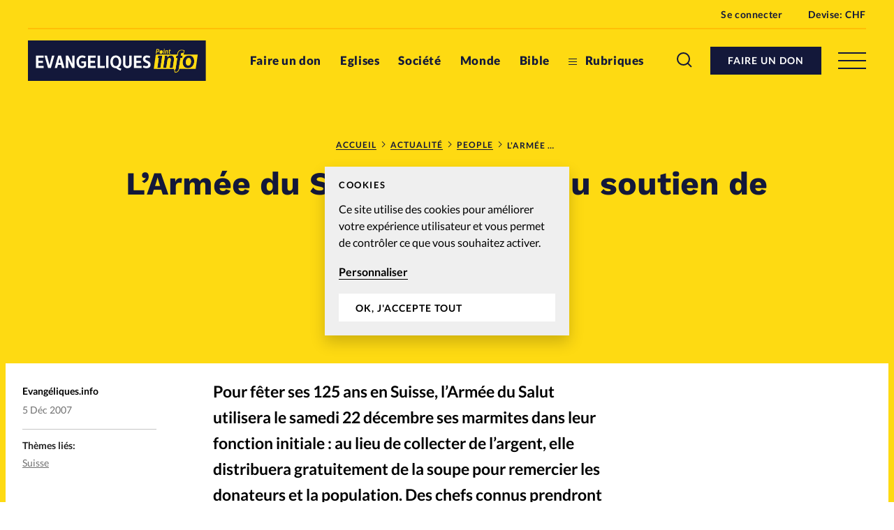

--- FILE ---
content_type: application/javascript
request_url: https://www.evangeliques.info/wp-content/themes/alliance-presse/static/bundle.661f3f4d.js
body_size: 72466
content:
/*! For license information please see bundle.661f3f4d.js.LICENSE.txt */
!function(t){var e={};function r(n){if(e[n])return e[n].exports;var o=e[n]={i:n,l:!1,exports:{}};return t[n].call(o.exports,o,o.exports,r),o.l=!0,o.exports}r.m=t,r.c=e,r.d=function(t,e,n){r.o(t,e)||Object.defineProperty(t,e,{enumerable:!0,get:n})},r.r=function(t){"undefined"!=typeof Symbol&&Symbol.toStringTag&&Object.defineProperty(t,Symbol.toStringTag,{value:"Module"}),Object.defineProperty(t,"__esModule",{value:!0})},r.t=function(t,e){if(1&e&&(t=r(t)),8&e)return t;if(4&e&&"object"==typeof t&&t&&t.__esModule)return t;var n=Object.create(null);if(r.r(n),Object.defineProperty(n,"default",{enumerable:!0,value:t}),2&e&&"string"!=typeof t)for(var o in t)r.d(n,o,function(e){return t[e]}.bind(null,o));return n},r.n=function(t){var e=t&&t.__esModule?function(){return t.default}:function(){return t};return r.d(e,"a",e),e},r.o=function(t,e){return Object.prototype.hasOwnProperty.call(t,e)},r.p="/wp-content/themes/alliance-presse/static/",r(r.s=253)}([,,,,function(t,e,r){(function(e){var r;r=function(){"use strict";var t=function(t){var e=t.id,r=t.viewBox,n=t.content;this.id=e,this.viewBox=r,this.content=n};function r(t,e){return t(e={exports:{}},e.exports),e.exports}t.prototype.stringify=function(){return this.content},t.prototype.toString=function(){return this.stringify()},t.prototype.destroy=function(){var t=this;["id","viewBox","content"].forEach((function(e){return delete t[e]}))},"undefined"!=typeof window?window:void 0!==e||"undefined"!=typeof self&&self;var n=r((function(t,e){t.exports=function(){function t(t){return t&&"object"==typeof t&&"[object RegExp]"!==Object.prototype.toString.call(t)&&"[object Date]"!==Object.prototype.toString.call(t)}function e(e,r){var o;return r&&!0===r.clone&&t(e)?n((o=e,Array.isArray(o)?[]:{}),e,r):e}function r(r,o,i){var s=r.slice();return o.forEach((function(o,a){void 0===s[a]?s[a]=e(o,i):t(o)?s[a]=n(r[a],o,i):-1===r.indexOf(o)&&s.push(e(o,i))})),s}function n(o,i,s){var a=Array.isArray(i),c=(s||{arrayMerge:r}).arrayMerge||r;return a?Array.isArray(o)?c(o,i,s):e(i,s):function(r,o,i){var s={};return t(r)&&Object.keys(r).forEach((function(t){s[t]=e(r[t],i)})),Object.keys(o).forEach((function(a){t(o[a])&&r[a]?s[a]=n(r[a],o[a],i):s[a]=e(o[a],i)})),s}(o,i,s)}return n.all=function(t,e){if(!Array.isArray(t)||t.length<2)throw new Error("first argument should be an array with at least two elements");return t.reduce((function(t,r){return n(t,r,e)}))},n}()})),o=r((function(t,e){e.default={svg:{name:"xmlns",uri:"http://www.w3.org/2000/svg"},xlink:{name:"xmlns:xlink",uri:"http://www.w3.org/1999/xlink"}},t.exports=e.default})),i=o.svg,s=o.xlink,a={};a[i.name]=i.uri,a[s.name]=s.uri;var c=function(t,e){return void 0===t&&(t=""),"<svg "+function(t){return Object.keys(t).map((function(e){return e+'="'+t[e].toString().replace(/"/g,"&quot;")+'"'})).join(" ")}(n(a,e||{}))+">"+t+"</svg>"};return function(t){function e(){t.apply(this,arguments)}t&&(e.__proto__=t),e.prototype=Object.create(t&&t.prototype),e.prototype.constructor=e;var r={isMounted:{}};return r.isMounted.get=function(){return!!this.node},e.createFromExistingNode=function(t){return new e({id:t.getAttribute("id"),viewBox:t.getAttribute("viewBox"),content:t.outerHTML})},e.prototype.destroy=function(){this.isMounted&&this.unmount(),t.prototype.destroy.call(this)},e.prototype.mount=function(t){if(this.isMounted)return this.node;var e="string"==typeof t?document.querySelector(t):t,r=this.render();return this.node=r,e.appendChild(r),r},e.prototype.render=function(){var t=this.stringify();return function(t){var e=!!document.importNode,r=(new DOMParser).parseFromString(t,"image/svg+xml").documentElement;return e?document.importNode(r,!0):r}(c(t)).childNodes[0]},e.prototype.unmount=function(){this.node.parentNode.removeChild(this.node)},Object.defineProperties(e.prototype,r),e}(t)},t.exports=r()}).call(this,r(89))},function(t,e,r){(function(e){var r;r=function(){"use strict";function t(t,e){return t(e={exports:{}},e.exports),e.exports}"undefined"!=typeof window?window:void 0!==e||"undefined"!=typeof self&&self;var r=t((function(t,e){t.exports=function(){function t(t){return t&&"object"==typeof t&&"[object RegExp]"!==Object.prototype.toString.call(t)&&"[object Date]"!==Object.prototype.toString.call(t)}function e(e,r){var o;return r&&!0===r.clone&&t(e)?n((o=e,Array.isArray(o)?[]:{}),e,r):e}function r(r,o,i){var s=r.slice();return o.forEach((function(o,a){void 0===s[a]?s[a]=e(o,i):t(o)?s[a]=n(r[a],o,i):-1===r.indexOf(o)&&s.push(e(o,i))})),s}function n(o,i,s){var a=Array.isArray(i),c=(s||{arrayMerge:r}).arrayMerge||r;return a?Array.isArray(o)?c(o,i,s):e(i,s):function(r,o,i){var s={};return t(r)&&Object.keys(r).forEach((function(t){s[t]=e(r[t],i)})),Object.keys(o).forEach((function(a){t(o[a])&&r[a]?s[a]=n(r[a],o[a],i):s[a]=e(o[a],i)})),s}(o,i,s)}return n.all=function(t,e){if(!Array.isArray(t)||t.length<2)throw new Error("first argument should be an array with at least two elements");return t.reduce((function(t,r){return n(t,r,e)}))},n}()})),n=t((function(t,e){e.default={svg:{name:"xmlns",uri:"http://www.w3.org/2000/svg"},xlink:{name:"xmlns:xlink",uri:"http://www.w3.org/1999/xlink"}},t.exports=e.default})),o=n.svg,i=n.xlink,s={};s[o.name]=o.uri,s[i.name]=i.uri;var a,c=function(t,e){return void 0===t&&(t=""),"<svg "+function(t){return Object.keys(t).map((function(e){return e+'="'+t[e].toString().replace(/"/g,"&quot;")+'"'})).join(" ")}(r(s,e||{}))+">"+t+"</svg>"},u=n.svg,l=n.xlink,f={attrs:(a={style:["position: absolute","width: 0","height: 0"].join("; "),"aria-hidden":"true"},a[u.name]=u.uri,a[l.name]=l.uri,a)},h=function(t){this.config=r(f,t||{}),this.symbols=[]};h.prototype.add=function(t){var e=this.symbols,r=this.find(t.id);return r?(e[e.indexOf(r)]=t,!1):(e.push(t),!0)},h.prototype.remove=function(t){var e=this.symbols,r=this.find(t);return!!r&&(e.splice(e.indexOf(r),1),r.destroy(),!0)},h.prototype.find=function(t){return this.symbols.filter((function(e){return e.id===t}))[0]||null},h.prototype.has=function(t){return null!==this.find(t)},h.prototype.stringify=function(){var t=this.config.attrs,e=this.symbols.map((function(t){return t.stringify()})).join("");return c(e,t)},h.prototype.toString=function(){return this.stringify()},h.prototype.destroy=function(){this.symbols.forEach((function(t){return t.destroy()}))};var d=function(t){var e=t.id,r=t.viewBox,n=t.content;this.id=e,this.viewBox=r,this.content=n};d.prototype.stringify=function(){return this.content},d.prototype.toString=function(){return this.stringify()},d.prototype.destroy=function(){var t=this;["id","viewBox","content"].forEach((function(e){return delete t[e]}))};var p=function(t){var e=!!document.importNode,r=(new DOMParser).parseFromString(t,"image/svg+xml").documentElement;return e?document.importNode(r,!0):r},v=function(t){function e(){t.apply(this,arguments)}t&&(e.__proto__=t),e.prototype=Object.create(t&&t.prototype),e.prototype.constructor=e;var r={isMounted:{}};return r.isMounted.get=function(){return!!this.node},e.createFromExistingNode=function(t){return new e({id:t.getAttribute("id"),viewBox:t.getAttribute("viewBox"),content:t.outerHTML})},e.prototype.destroy=function(){this.isMounted&&this.unmount(),t.prototype.destroy.call(this)},e.prototype.mount=function(t){if(this.isMounted)return this.node;var e="string"==typeof t?document.querySelector(t):t,r=this.render();return this.node=r,e.appendChild(r),r},e.prototype.render=function(){var t=this.stringify();return p(c(t)).childNodes[0]},e.prototype.unmount=function(){this.node.parentNode.removeChild(this.node)},Object.defineProperties(e.prototype,r),e}(d),y={autoConfigure:!0,mountTo:"body",syncUrlsWithBaseTag:!1,listenLocationChangeEvent:!0,locationChangeEvent:"locationChange",locationChangeAngularEmitter:!1,usagesToUpdate:"use[*|href]",moveGradientsOutsideSymbol:!1},g=function(t){return Array.prototype.slice.call(t,0)},m=function(){return/firefox/i.test(navigator.userAgent)},b=function(){return/msie/i.test(navigator.userAgent)||/trident/i.test(navigator.userAgent)},w=function(){return/edge/i.test(navigator.userAgent)},_=function(t){return(t||window.location.href).split("#")[0]},x=function(t){angular.module("ng").run(["$rootScope",function(e){e.$on("$locationChangeSuccess",(function(e,r,n){var o,i,s;o=t,i={oldUrl:n,newUrl:r},(s=document.createEvent("CustomEvent")).initCustomEvent(o,!1,!1,i),window.dispatchEvent(s)}))}])},S=function(t,e){return void 0===e&&(e="linearGradient, radialGradient, pattern, mask, clipPath"),g(t.querySelectorAll("symbol")).forEach((function(t){g(t.querySelectorAll(e)).forEach((function(e){t.parentNode.insertBefore(e,t)}))})),t},O=n.xlink.uri,j=/[{}|\\\^\[\]`"<>]/g;function E(t){return t.replace(j,(function(t){return"%"+t[0].charCodeAt(0).toString(16).toUpperCase()}))}var C,k=["clipPath","colorProfile","src","cursor","fill","filter","marker","markerStart","markerMid","markerEnd","mask","stroke","style"],A=k.map((function(t){return"["+t+"]"})).join(","),T=function(t,e,r,n){var o=E(r),i=E(n);(function(t,e){return g(t).reduce((function(t,r){if(!r.attributes)return t;var n=g(r.attributes),o=e?n.filter(e):n;return t.concat(o)}),[])})(t.querySelectorAll(A),(function(t){var e=t.localName,r=t.value;return-1!==k.indexOf(e)&&-1!==r.indexOf("url("+o)})).forEach((function(t){return t.value=t.value.replace(new RegExp(o.replace(/[.*+?^${}()|[\]\\]/g,"\\$&"),"g"),i)})),function(t,e,r){g(t).forEach((function(t){var n=t.getAttribute("xlink:href");if(n&&0===n.indexOf(e)){var o=n.replace(e,r);t.setAttributeNS(O,"xlink:href",o)}}))}(e,o,i)},P="mount",L="symbol_mount",R=function(t){function e(e){var n=this;void 0===e&&(e={}),t.call(this,r(y,e));var o,i=(o=o||Object.create(null),{on:function(t,e){(o[t]||(o[t]=[])).push(e)},off:function(t,e){o[t]&&o[t].splice(o[t].indexOf(e)>>>0,1)},emit:function(t,e){(o[t]||[]).map((function(t){t(e)})),(o["*"]||[]).map((function(r){r(t,e)}))}});this._emitter=i,this.node=null;var s=this.config;if(s.autoConfigure&&this._autoConfigure(e),s.syncUrlsWithBaseTag){var a=document.getElementsByTagName("base")[0].getAttribute("href");i.on(P,(function(){return n.updateUrls("#",a)}))}var c=this._handleLocationChange.bind(this);this._handleLocationChange=c,s.listenLocationChangeEvent&&window.addEventListener(s.locationChangeEvent,c),s.locationChangeAngularEmitter&&x(s.locationChangeEvent),i.on(P,(function(t){s.moveGradientsOutsideSymbol&&S(t)})),i.on(L,(function(t){var e;s.moveGradientsOutsideSymbol&&S(t.parentNode),(b()||w())&&(e=[],g(t.querySelectorAll("style")).forEach((function(t){t.textContent+="",e.push(t)})))}))}t&&(e.__proto__=t),e.prototype=Object.create(t&&t.prototype),e.prototype.constructor=e;var n={isMounted:{}};return n.isMounted.get=function(){return!!this.node},e.prototype._autoConfigure=function(t){var e=this.config;void 0===t.syncUrlsWithBaseTag&&(e.syncUrlsWithBaseTag=void 0!==document.getElementsByTagName("base")[0]),void 0===t.locationChangeAngularEmitter&&(e.locationChangeAngularEmitter=void 0!==window.angular),void 0===t.moveGradientsOutsideSymbol&&(e.moveGradientsOutsideSymbol=m())},e.prototype._handleLocationChange=function(t){var e=t.detail,r=e.oldUrl,n=e.newUrl;this.updateUrls(r,n)},e.prototype.add=function(e){var r=t.prototype.add.call(this,e);return this.isMounted&&r&&(e.mount(this.node),this._emitter.emit(L,e.node)),r},e.prototype.attach=function(t){var e=this,r=this;if(r.isMounted)return r.node;var n="string"==typeof t?document.querySelector(t):t;return r.node=n,this.symbols.forEach((function(t){t.mount(r.node),e._emitter.emit(L,t.node)})),g(n.querySelectorAll("symbol")).forEach((function(t){var e=v.createFromExistingNode(t);e.node=t,r.add(e)})),this._emitter.emit(P,n),n},e.prototype.destroy=function(){var t=this.config,e=this.symbols,r=this._emitter;e.forEach((function(t){return t.destroy()})),r.off("*"),window.removeEventListener(t.locationChangeEvent,this._handleLocationChange),this.isMounted&&this.unmount()},e.prototype.mount=function(t,e){if(void 0===t&&(t=this.config.mountTo),void 0===e&&(e=!1),this.isMounted)return this.node;var r="string"==typeof t?document.querySelector(t):t,n=this.render();return this.node=n,e&&r.childNodes[0]?r.insertBefore(n,r.childNodes[0]):r.appendChild(n),this._emitter.emit(P,n),n},e.prototype.render=function(){return p(this.stringify())},e.prototype.unmount=function(){this.node.parentNode.removeChild(this.node)},e.prototype.updateUrls=function(t,e){if(!this.isMounted)return!1;var r=document.querySelectorAll(this.config.usagesToUpdate);return T(this.node,r,_(t)+"#",_(e)+"#"),!0},Object.defineProperties(e.prototype,n),e}(h),M=t((function(t){var e,r,n,o,i;t.exports=(r=[],n=document,o=n.documentElement.doScroll,(i=(o?/^loaded|^c/:/^loaded|^i|^c/).test(n.readyState))||n.addEventListener("DOMContentLoaded",e=function(){for(n.removeEventListener("DOMContentLoaded",e),i=1;e=r.shift();)e()}),function(t){i?setTimeout(t,0):r.push(t)})}));window.__SVG_SPRITE__?C=window.__SVG_SPRITE__:(C=new R({attrs:{id:"__SVG_SPRITE_NODE__"}}),window.__SVG_SPRITE__=C);var z=function(){var t=document.getElementById("__SVG_SPRITE_NODE__");t?C.attach(t):C.mount(document.body,!0)};return document.body?z():M(z),C},t.exports=r()}).call(this,r(89))},,,function(t,e,r){"use strict";var n=r(17),o=r(22),i=r(64),s=r(77),a=r(33),c=r(130),u=r(158),l=r(18),f=r(37),h=r(102),d=r(28),p=r(29),v=r(48),y=r(47),g=r(91),m=r(76),b=r(94),w=r(95),_=r(92),x=r(223),S=r(128),O=r(63),j=r(41),E=r(112),C=r(51),k=r(53),A=r(123),T=r(99),P=r(100),L=r(124),R=r(21),M=r(166),z=r(167),D=r(103),I=r(69),F=r(70).forEach,q=T("hidden"),B=R("toPrimitive"),N=I.set,H=I.getterFor("Symbol"),W=Object.prototype,V=o.Symbol,U=i("JSON","stringify"),G=O.f,$=j.f,X=x.f,Y=E.f,K=A("symbols"),Z=A("op-symbols"),J=A("string-to-symbol-registry"),Q=A("symbol-to-string-registry"),tt=A("wks"),et=o.QObject,rt=!et||!et.prototype||!et.prototype.findChild,nt=a&&l((function(){return 7!=b($({},"a",{get:function(){return $(this,"a",{value:7}).a}})).a}))?function(t,e,r){var n=G(W,e);n&&delete W[e],$(t,e,r),n&&t!==W&&$(W,e,n)}:$,ot=function(t,e){var r=K[t]=b(V.prototype);return N(r,{type:"Symbol",tag:t,description:e}),a||(r.description=e),r},it=u?function(t){return"symbol"==typeof t}:function(t){return Object(t)instanceof V},st=function(t,e,r){t===W&&st(Z,e,r),p(t);var n=g(e,!0);return p(r),f(K,n)?(r.enumerable?(f(t,q)&&t[q][n]&&(t[q][n]=!1),r=b(r,{enumerable:m(0,!1)})):(f(t,q)||$(t,q,m(1,{})),t[q][n]=!0),nt(t,n,r)):$(t,n,r)},at=function(t,e){p(t);var r=y(e),n=w(r).concat(ft(r));return F(n,(function(e){a&&!ct.call(r,e)||st(t,e,r[e])})),t},ct=function(t){var e=g(t,!0),r=Y.call(this,e);return!(this===W&&f(K,e)&&!f(Z,e))&&(!(r||!f(this,e)||!f(K,e)||f(this,q)&&this[q][e])||r)},ut=function(t,e){var r=y(t),n=g(e,!0);if(r!==W||!f(K,n)||f(Z,n)){var o=G(r,n);return!o||!f(K,n)||f(r,q)&&r[q][n]||(o.enumerable=!0),o}},lt=function(t){var e=X(y(t)),r=[];return F(e,(function(t){f(K,t)||f(P,t)||r.push(t)})),r},ft=function(t){var e=t===W,r=X(e?Z:y(t)),n=[];return F(r,(function(t){!f(K,t)||e&&!f(W,t)||n.push(K[t])})),n};(c||(k((V=function(){if(this instanceof V)throw TypeError("Symbol is not a constructor");var t=arguments.length&&void 0!==arguments[0]?String(arguments[0]):void 0,e=L(t),r=function(t){this===W&&r.call(Z,t),f(this,q)&&f(this[q],e)&&(this[q][e]=!1),nt(this,e,m(1,t))};return a&&rt&&nt(W,e,{configurable:!0,set:r}),ot(e,t)}).prototype,"toString",(function(){return H(this).tag})),k(V,"withoutSetter",(function(t){return ot(L(t),t)})),E.f=ct,j.f=st,O.f=ut,_.f=x.f=lt,S.f=ft,M.f=function(t){return ot(R(t),t)},a&&($(V.prototype,"description",{configurable:!0,get:function(){return H(this).description}}),s||k(W,"propertyIsEnumerable",ct,{unsafe:!0}))),n({global:!0,wrap:!0,forced:!c,sham:!c},{Symbol:V}),F(w(tt),(function(t){z(t)})),n({target:"Symbol",stat:!0,forced:!c},{for:function(t){var e=String(t);if(f(J,e))return J[e];var r=V(e);return J[e]=r,Q[r]=e,r},keyFor:function(t){if(!it(t))throw TypeError(t+" is not a symbol");if(f(Q,t))return Q[t]},useSetter:function(){rt=!0},useSimple:function(){rt=!1}}),n({target:"Object",stat:!0,forced:!c,sham:!a},{create:function(t,e){return void 0===e?b(t):at(b(t),e)},defineProperty:st,defineProperties:at,getOwnPropertyDescriptor:ut}),n({target:"Object",stat:!0,forced:!c},{getOwnPropertyNames:lt,getOwnPropertySymbols:ft}),n({target:"Object",stat:!0,forced:l((function(){S.f(1)}))},{getOwnPropertySymbols:function(t){return S.f(v(t))}}),U)&&n({target:"JSON",stat:!0,forced:!c||l((function(){var t=V();return"[null]"!=U([t])||"{}"!=U({a:t})||"{}"!=U(Object(t))}))},{stringify:function(t,e,r){for(var n,o=[t],i=1;arguments.length>i;)o.push(arguments[i++]);if(n=e,(d(e)||void 0!==t)&&!it(t))return h(e)||(e=function(t,e){if("function"==typeof n&&(e=n.call(this,t,e)),!it(e))return e}),o[1]=e,U.apply(null,o)}});V.prototype[B]||C(V.prototype,B,V.prototype.valueOf),D(V,"Symbol"),P[q]=!0},,function(t,e,r){"use strict";var n=r(47),o=r(131),i=r(79),s=r(69),a=r(160),c=s.set,u=s.getterFor("Array Iterator");t.exports=a(Array,"Array",(function(t,e){c(this,{type:"Array Iterator",target:n(t),index:0,kind:e})}),(function(){var t=u(this),e=t.target,r=t.kind,n=t.index++;return!e||n>=e.length?(t.target=void 0,{value:void 0,done:!0}):"keys"==r?{value:n,done:!1}:"values"==r?{value:e[n],done:!1}:{value:[n,e[n]],done:!1}}),"values"),i.Arguments=i.Array,o("keys"),o("values"),o("entries")},function(t,e,r){var n=r(132),o=r(53),i=r(197);n||o(Object.prototype,"toString",i,{unsafe:!0})},function(t,e,r){var n=r(22),o=r(165),i=r(10),s=r(51),a=r(21),c=a("iterator"),u=a("toStringTag"),l=i.values;for(var f in o){var h=n[f],d=h&&h.prototype;if(d){if(d[c]!==l)try{s(d,c,l)}catch(t){d[c]=l}if(d[u]||s(d,u,f),o[f])for(var p in i)if(d[p]!==i[p])try{s(d,p,i[p])}catch(t){d[p]=i[p]}}}},function(t,e,r){"use strict";var n=r(17),o=r(33),i=r(22),s=r(37),a=r(28),c=r(41).f,u=r(153),l=i.Symbol;if(o&&"function"==typeof l&&(!("description"in l.prototype)||void 0!==l().description)){var f={},h=function(){var t=arguments.length<1||void 0===arguments[0]?void 0:String(arguments[0]),e=this instanceof h?new l(t):void 0===t?l():l(t);return""===t&&(f[e]=!0),e};u(h,l);var d=h.prototype=l.prototype;d.constructor=h;var p=d.toString,v="Symbol(test)"==String(l("test")),y=/^Symbol\((.*)\)[^)]+$/;c(d,"description",{configurable:!0,get:function(){var t=a(this)?this.valueOf():this,e=p.call(t);if(s(f,t))return"";var r=v?e.slice(7,-1):e.replace(y,"$1");return""===r?void 0:r}}),n({global:!0,forced:!0},{Symbol:h})}},function(t,e,r){"use strict";var n=r(53),o=r(29),i=r(18),s=r(133),a=RegExp.prototype,c=a.toString,u=i((function(){return"/a/b"!=c.call({source:"a",flags:"b"})})),l="toString"!=c.name;(u||l)&&n(RegExp.prototype,"toString",(function(){var t=o(this),e=String(t.source),r=t.flags;return"/"+e+"/"+String(void 0===r&&t instanceof RegExp&&!("flags"in a)?s.call(t):r)}),{unsafe:!0})},function(t,e,r){"use strict";var n=r(168).charAt,o=r(69),i=r(160),s=o.set,a=o.getterFor("String Iterator");i(String,"String",(function(t){s(this,{type:"String Iterator",string:String(t),index:0})}),(function(){var t,e=a(this),r=e.string,o=e.index;return o>=r.length?{value:void 0,done:!0}:(t=n(r,o),e.index+=t.length,{value:t,done:!1})}))},function(t,e,r){r(167)("iterator")},function(t,e,r){var n=r(22),o=r(63).f,i=r(51),s=r(53),a=r(121),c=r(153),u=r(113);t.exports=function(t,e){var r,l,f,h,d,p=t.target,v=t.global,y=t.stat;if(r=v?n:y?n[p]||a(p,{}):(n[p]||{}).prototype)for(l in e){if(h=e[l],f=t.noTargetGet?(d=o(r,l))&&d.value:r[l],!u(v?l:p+(y?".":"#")+l,t.forced)&&void 0!==f){if(typeof h==typeof f)continue;c(h,f)}(t.sham||f&&f.sham)&&i(h,"sham",!0),s(r,l,h,t)}}},function(t,e){t.exports=function(t){try{return!!t()}catch(t){return!0}}},function(t,e,r){var n=r(17),o=r(18),i=r(48),s=r(114),a=r(162);n({target:"Object",stat:!0,forced:o((function(){s(1)})),sham:!a},{getPrototypeOf:function(t){return s(i(t))}})},function(t,e,r){var n=r(17),o=r(64),i=r(68),s=r(29),a=r(28),c=r(94),u=r(224),l=r(18),f=o("Reflect","construct"),h=l((function(){function t(){}return!(f((function(){}),[],t)instanceof t)})),d=!l((function(){f((function(){}))})),p=h||d;n({target:"Reflect",stat:!0,forced:p,sham:p},{construct:function(t,e){i(t),s(e);var r=arguments.length<3?t:i(arguments[2]);if(d&&!h)return f(t,e,r);if(t==r){switch(e.length){case 0:return new t;case 1:return new t(e[0]);case 2:return new t(e[0],e[1]);case 3:return new t(e[0],e[1],e[2]);case 4:return new t(e[0],e[1],e[2],e[3])}var n=[null];return n.push.apply(n,e),new(u.apply(t,n))}var o=r.prototype,l=c(a(o)?o:Object.prototype),p=Function.apply.call(t,l,e);return a(p)?p:l}})},function(t,e,r){var n=r(22),o=r(123),i=r(37),s=r(124),a=r(130),c=r(158),u=o("wks"),l=n.Symbol,f=c?l:l&&l.withoutSetter||s;t.exports=function(t){return i(u,t)||(a&&i(l,t)?u[t]=l[t]:u[t]=f("Symbol."+t)),u[t]}},function(t,e,r){(function(e){var r=function(t){return t&&t.Math==Math&&t};t.exports=r("object"==typeof globalThis&&globalThis)||r("object"==typeof window&&window)||r("object"==typeof self&&self)||r("object"==typeof e&&e)||Function("return this")()}).call(this,r(89))},,function(t,e,r){"use strict";var n=r(106),o="object"==typeof self&&self&&self.Object===Object&&self,i=n.a||o||Function("return this")();e.a=i},function(t,e,r){"use strict";var n=r(17),o=r(157);n({target:"Array",proto:!0,forced:[].forEach!=o},{forEach:o})},function(t,e,r){var n=r(22),o=r(165),i=r(157),s=r(51);for(var a in o){var c=n[a],u=c&&c.prototype;if(u&&u.forEach!==i)try{s(u,"forEach",i)}catch(t){u.forEach=i}}},function(t,e,r){var n=r(33),o=r(41).f,i=Function.prototype,s=i.toString,a=/^\s*function ([^ (]*)/;n&&!("name"in i)&&o(i,"name",{configurable:!0,get:function(){try{return s.call(this).match(a)[1]}catch(t){return""}}})},function(t,e){t.exports=function(t){return"object"==typeof t?null!==t:"function"==typeof t}},function(t,e,r){var n=r(28);t.exports=function(t){if(!n(t))throw TypeError(String(t)+" is not an object");return t}},function(t,e,r){"use strict";var n=r(17),o=r(18),i=r(102),s=r(28),a=r(48),c=r(52),u=r(80),l=r(129),f=r(81),h=r(21),d=r(134),p=h("isConcatSpreadable"),v=d>=51||!o((function(){var t=[];return t[p]=!1,t.concat()[0]!==t})),y=f("concat"),g=function(t){if(!s(t))return!1;var e=t[p];return void 0!==e?!!e:i(t)};n({target:"Array",proto:!0,forced:!v||!y},{concat:function(t){var e,r,n,o,i,s=a(this),f=l(s,0),h=0;for(e=-1,n=arguments.length;e<n;e++)if(g(i=-1===e?s:arguments[e])){if(h+(o=c(i.length))>9007199254740991)throw TypeError("Maximum allowed index exceeded");for(r=0;r<o;r++,h++)r in i&&u(f,h,i[r])}else{if(h>=9007199254740991)throw TypeError("Maximum allowed index exceeded");u(f,h++,i)}return f.length=h,f}})},,function(t,e,r){"use strict";e.a=function(t){var e=typeof t;return null!=t&&("object"==e||"function"==e)}},function(t,e,r){var n=r(18);t.exports=!n((function(){return 7!=Object.defineProperty({},1,{get:function(){return 7}})[1]}))},function(t,e,r){var n=r(17),o=r(48),i=r(95);n({target:"Object",stat:!0,forced:r(18)((function(){i(1)}))},{keys:function(t){return i(o(t))}})},function(t,e,r){"use strict";var n=r(17),o=r(70).filter,i=r(81),s=r(54),a=i("filter"),c=s("filter");n({target:"Array",proto:!0,forced:!a||!c},{filter:function(t){return o(this,t,arguments.length>1?arguments[1]:void 0)}})},function(t,e,r){var n=r(17),o=r(18),i=r(47),s=r(63).f,a=r(33),c=o((function(){s(1)}));n({target:"Object",stat:!0,forced:!a||c,sham:!a},{getOwnPropertyDescriptor:function(t,e){return s(i(t),e)}})},function(t,e){var r={}.hasOwnProperty;t.exports=function(t,e){return r.call(t,e)}},function(t,e,r){"use strict";var n,o=r(82),i=r(24).a["__core-js_shared__"],s=(n=/[^.]+$/.exec(i&&i.keys&&i.keys.IE_PROTO||""))?"Symbol(src)_1."+n:"";var a=function(t){return!!s&&s in t},c=r(32),u=r(57),l=/^\[object .+?Constructor\]$/,f=Function.prototype,h=Object.prototype,d=f.toString,p=h.hasOwnProperty,v=RegExp("^"+d.call(p).replace(/[\\^$.*+?()[\]{}|]/g,"\\$&").replace(/hasOwnProperty|(function).*?(?=\\\()| for .+?(?=\\\])/g,"$1.*?")+"$");var y=function(t){return!(!Object(c.a)(t)||a(t))&&(Object(o.a)(t)?v:l).test(Object(u.a)(t))};var g=function(t,e){return null==t?void 0:t[e]};e.a=function(t,e){var r=g(t,e);return y(r)?r:void 0}},function(t,e,r){"use strict";var n=Array.isArray;e.a=n},function(t,e,r){"use strict";var n=r(42),o=Object.prototype,i=o.hasOwnProperty,s=o.toString,a=n.a?n.a.toStringTag:void 0;var c=function(t){var e=i.call(t,a),r=t[a];try{t[a]=void 0;var n=!0}catch(t){}var o=s.call(t);return n&&(e?t[a]=r:delete t[a]),o},u=Object.prototype.toString;var l=function(t){return u.call(t)},f=n.a?n.a.toStringTag:void 0;e.a=function(t){return null==t?void 0===t?"[object Undefined]":"[object Null]":f&&f in Object(t)?c(t):l(t)}},function(t,e,r){var n=r(33),o=r(151),i=r(29),s=r(91),a=Object.defineProperty;e.f=n?a:function(t,e,r){if(i(t),e=s(e,!0),i(r),o)try{return a(t,e,r)}catch(t){}if("get"in r||"set"in r)throw TypeError("Accessors not supported");return"value"in r&&(t[e]=r.value),t}},function(t,e,r){"use strict";var n=r(24).a.Symbol;e.a=n},function(t,e,r){var n=r(17),o=r(226);n({target:"Array",stat:!0,forced:!r(172)((function(t){Array.from(t)}))},{from:o})},function(t,e,r){var n=r(17),o=r(33),i=r(154),s=r(47),a=r(63),c=r(80);n({target:"Object",stat:!0,sham:!o},{getOwnPropertyDescriptors:function(t){for(var e,r,n=s(t),o=a.f,u=i(n),l={},f=0;u.length>f;)void 0!==(r=o(n,e=u[f++]))&&c(l,e,r);return l}})},function(t,e,r){"use strict";var n=r(17),o=r(70).map,i=r(81),s=r(54),a=i("map"),c=s("map");n({target:"Array",proto:!0,forced:!a||!c},{map:function(t){return o(this,t,arguments.length>1?arguments[1]:void 0)}})},function(t,e,r){"use strict";e.a=function(t){return null!=t&&"object"==typeof t}},function(t,e,r){var n=r(90),o=r(59);t.exports=function(t){return n(o(t))}},function(t,e,r){var n=r(59);t.exports=function(t){return Object(n(t))}},function(t,e,r){"use strict";var n=r(17),o=r(28),i=r(102),s=r(126),a=r(52),c=r(47),u=r(80),l=r(21),f=r(81),h=r(54),d=f("slice"),p=h("slice",{ACCESSORS:!0,0:0,1:2}),v=l("species"),y=[].slice,g=Math.max;n({target:"Array",proto:!0,forced:!d||!p},{slice:function(t,e){var r,n,l,f=c(this),h=a(f.length),d=s(t,h),p=s(void 0===e?h:e,h);if(i(f)&&("function"!=typeof(r=f.constructor)||r!==Array&&!i(r.prototype)?o(r)&&null===(r=r[v])&&(r=void 0):r=void 0,r===Array||void 0===r))return y.call(f,d,p);for(n=new(void 0===r?Array:r)(g(p-d,0)),l=0;d<p;d++,l++)d in f&&u(n,l,f[d]);return n.length=l,n}})},,function(t,e,r){var n=r(33),o=r(41),i=r(76);t.exports=n?function(t,e,r){return o.f(t,e,i(1,r))}:function(t,e,r){return t[e]=r,t}},function(t,e,r){var n=r(78),o=Math.min;t.exports=function(t){return t>0?o(n(t),9007199254740991):0}},function(t,e,r){var n=r(22),o=r(51),i=r(37),s=r(121),a=r(122),c=r(69),u=c.get,l=c.enforce,f=String(String).split("String");(t.exports=function(t,e,r,a){var c=!!a&&!!a.unsafe,u=!!a&&!!a.enumerable,h=!!a&&!!a.noTargetGet;"function"==typeof r&&("string"!=typeof e||i(r,"name")||o(r,"name",e),l(r).source=f.join("string"==typeof e?e:"")),t!==n?(c?!h&&t[e]&&(u=!0):delete t[e],u?t[e]=r:o(t,e,r)):u?t[e]=r:s(e,r)})(Function.prototype,"toString",(function(){return"function"==typeof this&&u(this).source||a(this)}))},function(t,e,r){var n=r(33),o=r(18),i=r(37),s=Object.defineProperty,a={},c=function(t){throw t};t.exports=function(t,e){if(i(a,t))return a[t];e||(e={});var r=[][t],u=!!i(e,"ACCESSORS")&&e.ACCESSORS,l=i(e,0)?e[0]:c,f=i(e,1)?e[1]:void 0;return a[t]=!!r&&!o((function(){if(u&&!n)return!0;var t={length:-1};u?s(t,1,{enumerable:!0,get:c}):t[1]=1,r.call(t,l,f)}))}},function(t,e,r){"use strict";var n=r(17),o=r(104);n({target:"RegExp",proto:!0,forced:/./.exec!==o},{exec:o})},function(t,e,r){"use strict";var n=r(40),o=r(46);e.a=function(t){return"symbol"==typeof t||Object(o.a)(t)&&"[object Symbol]"==Object(n.a)(t)}},function(t,e,r){"use strict";var n=Function.prototype.toString;e.a=function(t){if(null!=t){try{return n.call(t)}catch(t){}try{return t+""}catch(t){}}return""}},function(t,e){var r={}.toString;t.exports=function(t){return r.call(t).slice(8,-1)}},function(t,e){t.exports=function(t){if(null==t)throw TypeError("Can't call method on "+t);return t}},function(t,e,r){"use strict";var n=r(40),o=r(46);var i=function(t){return Object(o.a)(t)&&"[object Arguments]"==Object(n.a)(t)},s=Object.prototype,a=s.hasOwnProperty,c=s.propertyIsEnumerable,u=i(function(){return arguments}())?i:function(t){return Object(o.a)(t)&&a.call(t,"callee")&&!c.call(t,"callee")};e.a=u},,,function(t,e,r){var n=r(33),o=r(112),i=r(76),s=r(47),a=r(91),c=r(37),u=r(151),l=Object.getOwnPropertyDescriptor;e.f=n?l:function(t,e){if(t=s(t),e=a(e,!0),u)try{return l(t,e)}catch(t){}if(c(t,e))return i(!o.f.call(t,e),t[e])}},function(t,e,r){var n=r(155),o=r(22),i=function(t){return"function"==typeof t?t:void 0};t.exports=function(t,e){return arguments.length<2?i(n[t])||i(o[t]):n[t]&&n[t][e]||o[t]&&o[t][e]}},function(t,e,r){"use strict";var n=r(17),o=r(125).indexOf,i=r(93),s=r(54),a=[].indexOf,c=!!a&&1/[1].indexOf(1,-0)<0,u=i("indexOf"),l=s("indexOf",{ACCESSORS:!0,1:0});n({target:"Array",proto:!0,forced:c||!u||!l},{indexOf:function(t){return c?a.apply(this,arguments)||0:o(this,t,arguments.length>1?arguments[1]:void 0)}})},,function(t,e,r){"use strict";var n=r(38),o=r(24),i=Object(n.a)(o.a,"Map");e.a=i},function(t,e){t.exports=function(t){if("function"!=typeof t)throw TypeError(String(t)+" is not a function");return t}},function(t,e,r){var n,o,i,s=r(193),a=r(22),c=r(28),u=r(51),l=r(37),f=r(99),h=r(100),d=a.WeakMap;if(s){var p=new d,v=p.get,y=p.has,g=p.set;n=function(t,e){return g.call(p,t,e),e},o=function(t){return v.call(p,t)||{}},i=function(t){return y.call(p,t)}}else{var m=f("state");h[m]=!0,n=function(t,e){return u(t,m,e),e},o=function(t){return l(t,m)?t[m]:{}},i=function(t){return l(t,m)}}t.exports={set:n,get:o,has:i,enforce:function(t){return i(t)?o(t):n(t,{})},getterFor:function(t){return function(e){var r;if(!c(e)||(r=o(e)).type!==t)throw TypeError("Incompatible receiver, "+t+" required");return r}}}},function(t,e,r){var n=r(101),o=r(90),i=r(48),s=r(52),a=r(129),c=[].push,u=function(t){var e=1==t,r=2==t,u=3==t,l=4==t,f=6==t,h=5==t||f;return function(d,p,v,y){for(var g,m,b=i(d),w=o(b),_=n(p,v,3),x=s(w.length),S=0,O=y||a,j=e?O(d,x):r?O(d,0):void 0;x>S;S++)if((h||S in w)&&(m=_(g=w[S],S,b),t))if(e)j[S]=m;else if(m)switch(t){case 3:return!0;case 5:return g;case 6:return S;case 2:c.call(j,g)}else if(l)return!1;return f?-1:u||l?l:j}};t.exports={forEach:u(0),map:u(1),filter:u(2),some:u(3),every:u(4),find:u(5),findIndex:u(6)}},function(t,e,r){"use strict";var n=Object.prototype;e.a=function(t){var e=t&&t.constructor;return t===("function"==typeof e&&e.prototype||n)}},function(t,e,r){"use strict";var n=/^(?:0|[1-9]\d*)$/;e.a=function(t,e){var r=typeof t;return!!(e=null==e?9007199254740991:e)&&("number"==r||"symbol"!=r&&n.test(t))&&t>-1&&t%1==0&&t<e}},function(t,e,r){"use strict";var n=r(39),o=r(56),i=/\.|\[(?:[^[\]]*|(["'])(?:(?!\1)[^\\]|\\.)*?\1)\]/,s=/^\w*$/;var a=function(t,e){if(Object(n.a)(t))return!1;var r=typeof t;return!("number"!=r&&"symbol"!=r&&"boolean"!=r&&null!=t&&!Object(o.a)(t))||(s.test(t)||!i.test(t)||null!=e&&t in Object(e))},c=r(88);function u(t,e){if("function"!=typeof t||null!=e&&"function"!=typeof e)throw new TypeError("Expected a function");var r=function(){var n=arguments,o=e?e.apply(this,n):n[0],i=r.cache;if(i.has(o))return i.get(o);var s=t.apply(this,n);return r.cache=i.set(o,s)||i,s};return r.cache=new(u.Cache||c.a),r}u.Cache=c.a;var l=u;var f=/[^.[\]]+|\[(?:(-?\d+(?:\.\d+)?)|(["'])((?:(?!\2)[^\\]|\\.)*?)\2)\]|(?=(?:\.|\[\])(?:\.|\[\]|$))/g,h=/\\(\\)?/g,d=function(t){var e=l(t,(function(t){return 500===r.size&&r.clear(),t})),r=e.cache;return e}((function(t){var e=[];return 46===t.charCodeAt(0)&&e.push(""),t.replace(f,(function(t,r,n,o){e.push(n?o.replace(h,"$1"):r||t)})),e})),p=r(42),v=r(137),y=p.a?p.a.prototype:void 0,g=y?y.toString:void 0;var m=function t(e){if("string"==typeof e)return e;if(Object(n.a)(e))return Object(v.a)(e,t)+"";if(Object(o.a)(e))return g?g.call(e):"";var r=e+"";return"0"==r&&1/e==-1/0?"-0":r};var b=function(t){return null==t?"":m(t)};e.a=function(t,e){return Object(n.a)(t)?t:a(t,e)?[t]:d(b(t))}},function(t,e,r){"use strict";var n=r(38),o=r(24),i=Object(n.a)(o.a,"Set");e.a=i},,function(t,e){t.exports=function(t,e){return{enumerable:!(1&t),configurable:!(2&t),writable:!(4&t),value:e}}},function(t,e){t.exports=!1},function(t,e){var r=Math.ceil,n=Math.floor;t.exports=function(t){return isNaN(t=+t)?0:(t>0?n:r)(t)}},function(t,e){t.exports={}},function(t,e,r){"use strict";var n=r(91),o=r(41),i=r(76);t.exports=function(t,e,r){var s=n(e);s in t?o.f(t,s,i(0,r)):t[s]=r}},function(t,e,r){var n=r(18),o=r(21),i=r(134),s=o("species");t.exports=function(t){return i>=51||!n((function(){var e=[];return(e.constructor={})[s]=function(){return{foo:1}},1!==e[t](Boolean).foo}))}},function(t,e,r){"use strict";var n=r(40),o=r(32);e.a=function(t){if(!Object(o.a)(t))return!1;var e=Object(n.a)(t);return"[object Function]"==e||"[object GeneratorFunction]"==e||"[object AsyncFunction]"==e||"[object Proxy]"==e}},function(t,e,r){"use strict";var n=r(82),o=r(84);e.a=function(t){return null!=t&&Object(o.a)(t.length)&&!Object(n.a)(t)}},function(t,e,r){"use strict";e.a=function(t){return"number"==typeof t&&t>-1&&t%1==0&&t<=9007199254740991}},function(t,e,r){"use strict";e.a=function(t,e){return t===e||t!=t&&e!=e}},function(t,e,r){"use strict";var n=r(56);e.a=function(t){if("string"==typeof t||Object(n.a)(t))return t;var e=t+"";return"0"==e&&1/t==-1/0?"-0":e}},function(t,e,r){"use strict";var n=function(){this.__data__=[],this.size=0},o=r(85);var i=function(t,e){for(var r=t.length;r--;)if(Object(o.a)(t[r][0],e))return r;return-1},s=Array.prototype.splice;var a=function(t){var e=this.__data__,r=i(e,t);return!(r<0)&&(r==e.length-1?e.pop():s.call(e,r,1),--this.size,!0)};var c=function(t){var e=this.__data__,r=i(e,t);return r<0?void 0:e[r][1]};var u=function(t){return i(this.__data__,t)>-1};var l=function(t,e){var r=this.__data__,n=i(r,t);return n<0?(++this.size,r.push([t,e])):r[n][1]=e,this};function f(t){var e=-1,r=null==t?0:t.length;for(this.clear();++e<r;){var n=t[e];this.set(n[0],n[1])}}f.prototype.clear=n,f.prototype.delete=a,f.prototype.get=c,f.prototype.has=u,f.prototype.set=l;e.a=f},function(t,e,r){"use strict";var n=r(38),o=Object(n.a)(Object,"create");var i=function(){this.__data__=o?o(null):{},this.size=0};var s=function(t){var e=this.has(t)&&delete this.__data__[t];return this.size-=e?1:0,e},a=Object.prototype.hasOwnProperty;var c=function(t){var e=this.__data__;if(o){var r=e[t];return"__lodash_hash_undefined__"===r?void 0:r}return a.call(e,t)?e[t]:void 0},u=Object.prototype.hasOwnProperty;var l=function(t){var e=this.__data__;return o?void 0!==e[t]:u.call(e,t)};var f=function(t,e){var r=this.__data__;return this.size+=this.has(t)?0:1,r[t]=o&&void 0===e?"__lodash_hash_undefined__":e,this};function h(t){var e=-1,r=null==t?0:t.length;for(this.clear();++e<r;){var n=t[e];this.set(n[0],n[1])}}h.prototype.clear=i,h.prototype.delete=s,h.prototype.get=c,h.prototype.has=l,h.prototype.set=f;var d=h,p=r(87),v=r(67);var y=function(){this.size=0,this.__data__={hash:new d,map:new(v.a||p.a),string:new d}};var g=function(t){var e=typeof t;return"string"==e||"number"==e||"symbol"==e||"boolean"==e?"__proto__"!==t:null===t};var m=function(t,e){var r=t.__data__;return g(e)?r["string"==typeof e?"string":"hash"]:r.map};var b=function(t){var e=m(this,t).delete(t);return this.size-=e?1:0,e};var w=function(t){return m(this,t).get(t)};var _=function(t){return m(this,t).has(t)};var x=function(t,e){var r=m(this,t),n=r.size;return r.set(t,e),this.size+=r.size==n?0:1,this};function S(t){var e=-1,r=null==t?0:t.length;for(this.clear();++e<r;){var n=t[e];this.set(n[0],n[1])}}S.prototype.clear=y,S.prototype.delete=b,S.prototype.get=w,S.prototype.has=_,S.prototype.set=x;e.a=S},function(t,e){var r;r=function(){return this}();try{r=r||new Function("return this")()}catch(t){"object"==typeof window&&(r=window)}t.exports=r},function(t,e,r){var n=r(18),o=r(58),i="".split;t.exports=n((function(){return!Object("z").propertyIsEnumerable(0)}))?function(t){return"String"==o(t)?i.call(t,""):Object(t)}:Object},function(t,e,r){var n=r(28);t.exports=function(t,e){if(!n(t))return t;var r,o;if(e&&"function"==typeof(r=t.toString)&&!n(o=r.call(t)))return o;if("function"==typeof(r=t.valueOf)&&!n(o=r.call(t)))return o;if(!e&&"function"==typeof(r=t.toString)&&!n(o=r.call(t)))return o;throw TypeError("Can't convert object to primitive value")}},function(t,e,r){var n=r(156),o=r(127).concat("length","prototype");e.f=Object.getOwnPropertyNames||function(t){return n(t,o)}},function(t,e,r){"use strict";var n=r(18);t.exports=function(t,e){var r=[][t];return!!r&&n((function(){r.call(null,e||function(){throw 1},1)}))}},function(t,e,r){var n,o=r(29),i=r(194),s=r(127),a=r(100),c=r(159),u=r(120),l=r(99),f=l("IE_PROTO"),h=function(){},d=function(t){return"<script>"+t+"<\/script>"},p=function(){try{n=document.domain&&new ActiveXObject("htmlfile")}catch(t){}var t,e;p=n?function(t){t.write(d("")),t.close();var e=t.parentWindow.Object;return t=null,e}(n):((e=u("iframe")).style.display="none",c.appendChild(e),e.src=String("javascript:"),(t=e.contentWindow.document).open(),t.write(d("document.F=Object")),t.close(),t.F);for(var r=s.length;r--;)delete p.prototype[s[r]];return p()};a[f]=!0,t.exports=Object.create||function(t,e){var r;return null!==t?(h.prototype=o(t),r=new h,h.prototype=null,r[f]=t):r=p(),void 0===e?r:i(r,e)}},function(t,e,r){var n=r(156),o=r(127);t.exports=Object.keys||function(t){return n(t,o)}},function(t,e,r){"use strict";var n,o,i,s,a=r(17),c=r(77),u=r(22),l=r(64),f=r(227),h=r(53),d=r(228),p=r(103),v=r(176),y=r(28),g=r(68),m=r(229),b=r(58),w=r(122),_=r(230),x=r(172),S=r(175),O=r(177).set,j=r(231),E=r(232),C=r(233),k=r(179),A=r(234),T=r(69),P=r(113),L=r(21),R=r(134),M=L("species"),z="Promise",D=T.get,I=T.set,F=T.getterFor(z),q=f,B=u.TypeError,N=u.document,H=u.process,W=l("fetch"),V=k.f,U=V,G="process"==b(H),$=!!(N&&N.createEvent&&u.dispatchEvent),X=P(z,(function(){if(!(w(q)!==String(q))){if(66===R)return!0;if(!G&&"function"!=typeof PromiseRejectionEvent)return!0}if(c&&!q.prototype.finally)return!0;if(R>=51&&/native code/.test(q))return!1;var t=q.resolve(1),e=function(t){t((function(){}),(function(){}))};return(t.constructor={})[M]=e,!(t.then((function(){}))instanceof e)})),Y=X||!x((function(t){q.all(t).catch((function(){}))})),K=function(t){var e;return!(!y(t)||"function"!=typeof(e=t.then))&&e},Z=function(t,e,r){if(!e.notified){e.notified=!0;var n=e.reactions;j((function(){for(var o=e.value,i=1==e.state,s=0;n.length>s;){var a,c,u,l=n[s++],f=i?l.ok:l.fail,h=l.resolve,d=l.reject,p=l.domain;try{f?(i||(2===e.rejection&&et(t,e),e.rejection=1),!0===f?a=o:(p&&p.enter(),a=f(o),p&&(p.exit(),u=!0)),a===l.promise?d(B("Promise-chain cycle")):(c=K(a))?c.call(a,h,d):h(a)):d(o)}catch(t){p&&!u&&p.exit(),d(t)}}e.reactions=[],e.notified=!1,r&&!e.rejection&&Q(t,e)}))}},J=function(t,e,r){var n,o;$?((n=N.createEvent("Event")).promise=e,n.reason=r,n.initEvent(t,!1,!0),u.dispatchEvent(n)):n={promise:e,reason:r},(o=u["on"+t])?o(n):"unhandledrejection"===t&&C("Unhandled promise rejection",r)},Q=function(t,e){O.call(u,(function(){var r,n=e.value;if(tt(e)&&(r=A((function(){G?H.emit("unhandledRejection",n,t):J("unhandledrejection",t,n)})),e.rejection=G||tt(e)?2:1,r.error))throw r.value}))},tt=function(t){return 1!==t.rejection&&!t.parent},et=function(t,e){O.call(u,(function(){G?H.emit("rejectionHandled",t):J("rejectionhandled",t,e.value)}))},rt=function(t,e,r,n){return function(o){t(e,r,o,n)}},nt=function(t,e,r,n){e.done||(e.done=!0,n&&(e=n),e.value=r,e.state=2,Z(t,e,!0))},ot=function(t,e,r,n){if(!e.done){e.done=!0,n&&(e=n);try{if(t===r)throw B("Promise can't be resolved itself");var o=K(r);o?j((function(){var n={done:!1};try{o.call(r,rt(ot,t,n,e),rt(nt,t,n,e))}catch(r){nt(t,n,r,e)}})):(e.value=r,e.state=1,Z(t,e,!1))}catch(r){nt(t,{done:!1},r,e)}}};X&&(q=function(t){m(this,q,z),g(t),n.call(this);var e=D(this);try{t(rt(ot,this,e),rt(nt,this,e))}catch(t){nt(this,e,t)}},(n=function(t){I(this,{type:z,done:!1,notified:!1,parent:!1,reactions:[],rejection:!1,state:0,value:void 0})}).prototype=d(q.prototype,{then:function(t,e){var r=F(this),n=V(S(this,q));return n.ok="function"!=typeof t||t,n.fail="function"==typeof e&&e,n.domain=G?H.domain:void 0,r.parent=!0,r.reactions.push(n),0!=r.state&&Z(this,r,!1),n.promise},catch:function(t){return this.then(void 0,t)}}),o=function(){var t=new n,e=D(t);this.promise=t,this.resolve=rt(ot,t,e),this.reject=rt(nt,t,e)},k.f=V=function(t){return t===q||t===i?new o(t):U(t)},c||"function"!=typeof f||(s=f.prototype.then,h(f.prototype,"then",(function(t,e){var r=this;return new q((function(t,e){s.call(r,t,e)})).then(t,e)}),{unsafe:!0}),"function"==typeof W&&a({global:!0,enumerable:!0,forced:!0},{fetch:function(t){return E(q,W.apply(u,arguments))}}))),a({global:!0,wrap:!0,forced:X},{Promise:q}),p(q,z,!1,!0),v(z),i=l(z),a({target:z,stat:!0,forced:X},{reject:function(t){var e=V(this);return e.reject.call(void 0,t),e.promise}}),a({target:z,stat:!0,forced:c||X},{resolve:function(t){return E(c&&this===i?q:this,t)}}),a({target:z,stat:!0,forced:Y},{all:function(t){var e=this,r=V(e),n=r.resolve,o=r.reject,i=A((function(){var r=g(e.resolve),i=[],s=0,a=1;_(t,(function(t){var c=s++,u=!1;i.push(void 0),a++,r.call(e,t).then((function(t){u||(u=!0,i[c]=t,--a||n(i))}),o)})),--a||n(i)}));return i.error&&o(i.value),r.promise},race:function(t){var e=this,r=V(e),n=r.reject,o=A((function(){var o=g(e.resolve);_(t,(function(t){o.call(e,t).then(r.resolve,n)}))}));return o.error&&n(o.value),r.promise}})},function(t,e,r){var n=r(17),o=r(237);n({target:"Object",stat:!0,forced:Object.assign!==o},{assign:o})},function(t,e,r){"use strict";var n=r(38),o=function(){try{var t=Object(n.a)(Object,"defineProperty");return t({},"",{}),t}catch(t){}}();e.a=o},function(t,e,r){var n=r(123),o=r(124),i=n("keys");t.exports=function(t){return i[t]||(i[t]=o(t))}},function(t,e){t.exports={}},function(t,e,r){var n=r(68);t.exports=function(t,e,r){if(n(t),void 0===e)return t;switch(r){case 0:return function(){return t.call(e)};case 1:return function(r){return t.call(e,r)};case 2:return function(r,n){return t.call(e,r,n)};case 3:return function(r,n,o){return t.call(e,r,n,o)}}return function(){return t.apply(e,arguments)}}},function(t,e,r){var n=r(58);t.exports=Array.isArray||function(t){return"Array"==n(t)}},function(t,e,r){var n=r(41).f,o=r(37),i=r(21)("toStringTag");t.exports=function(t,e,r){t&&!o(t=r?t:t.prototype,i)&&n(t,i,{configurable:!0,value:e})}},function(t,e,r){"use strict";var n,o,i=r(133),s=r(174),a=RegExp.prototype.exec,c=String.prototype.replace,u=a,l=(n=/a/,o=/b*/g,a.call(n,"a"),a.call(o,"a"),0!==n.lastIndex||0!==o.lastIndex),f=s.UNSUPPORTED_Y||s.BROKEN_CARET,h=void 0!==/()??/.exec("")[1];(l||h||f)&&(u=function(t){var e,r,n,o,s=this,u=f&&s.sticky,d=i.call(s),p=s.source,v=0,y=t;return u&&(-1===(d=d.replace("y","")).indexOf("g")&&(d+="g"),y=String(t).slice(s.lastIndex),s.lastIndex>0&&(!s.multiline||s.multiline&&"\n"!==t[s.lastIndex-1])&&(p="(?: "+p+")",y=" "+y,v++),r=new RegExp("^(?:"+p+")",d)),h&&(r=new RegExp("^"+p+"$(?!\\s)",d)),l&&(e=s.lastIndex),n=a.call(u?r:s,y),u?n?(n.input=n.input.slice(v),n[0]=n[0].slice(v),n.index=s.lastIndex,s.lastIndex+=n[0].length):s.lastIndex=0:l&&n&&(s.lastIndex=s.global?n.index+n[0].length:e),h&&n&&n.length>1&&c.call(n[0],r,(function(){for(o=1;o<arguments.length-2;o++)void 0===arguments[o]&&(n[o]=void 0)})),n}),t.exports=u},function(t,e,r){"use strict";var n=r(144),o=r(145),i=r(29),s=r(59),a=r(175),c=r(146),u=r(52),l=r(147),f=r(104),h=r(18),d=[].push,p=Math.min,v=!h((function(){return!RegExp(4294967295,"y")}));n("split",2,(function(t,e,r){var n;return n="c"=="abbc".split(/(b)*/)[1]||4!="test".split(/(?:)/,-1).length||2!="ab".split(/(?:ab)*/).length||4!=".".split(/(.?)(.?)/).length||".".split(/()()/).length>1||"".split(/.?/).length?function(t,r){var n=String(s(this)),i=void 0===r?4294967295:r>>>0;if(0===i)return[];if(void 0===t)return[n];if(!o(t))return e.call(n,t,i);for(var a,c,u,l=[],h=(t.ignoreCase?"i":"")+(t.multiline?"m":"")+(t.unicode?"u":"")+(t.sticky?"y":""),p=0,v=new RegExp(t.source,h+"g");(a=f.call(v,n))&&!((c=v.lastIndex)>p&&(l.push(n.slice(p,a.index)),a.length>1&&a.index<n.length&&d.apply(l,a.slice(1)),u=a[0].length,p=c,l.length>=i));)v.lastIndex===a.index&&v.lastIndex++;return p===n.length?!u&&v.test("")||l.push(""):l.push(n.slice(p)),l.length>i?l.slice(0,i):l}:"0".split(void 0,0).length?function(t,r){return void 0===t&&0===r?[]:e.call(this,t,r)}:e,[function(e,r){var o=s(this),i=null==e?void 0:e[t];return void 0!==i?i.call(e,o,r):n.call(String(o),e,r)},function(t,o){var s=r(n,t,this,o,n!==e);if(s.done)return s.value;var f=i(t),h=String(this),d=a(f,RegExp),y=f.unicode,g=(f.ignoreCase?"i":"")+(f.multiline?"m":"")+(f.unicode?"u":"")+(v?"y":"g"),m=new d(v?f:"^(?:"+f.source+")",g),b=void 0===o?4294967295:o>>>0;if(0===b)return[];if(0===h.length)return null===l(m,h)?[h]:[];for(var w=0,_=0,x=[];_<h.length;){m.lastIndex=v?_:0;var S,O=l(m,v?h:h.slice(_));if(null===O||(S=p(u(m.lastIndex+(v?0:_)),h.length))===w)_=c(h,_,y);else{if(x.push(h.slice(w,_)),x.length===b)return x;for(var j=1;j<=O.length-1;j++)if(x.push(O[j]),x.length===b)return x;_=w=S}}return x.push(h.slice(w)),x}]}),!v)},function(t,e,r){"use strict";(function(t){var r="object"==typeof t&&t&&t.Object===Object&&t;e.a=r}).call(this,r(89))},function(t,e,r){"use strict";(function(t){var n=r(24),o=r(182),i="object"==typeof exports&&exports&&!exports.nodeType&&exports,s=i&&"object"==typeof t&&t&&!t.nodeType&&t,a=s&&s.exports===i?n.a.Buffer:void 0,c=(a?a.isBuffer:void 0)||o.a;e.a=c}).call(this,r(148)(t))},function(t,e,r){"use strict";e.a=function(t){return t}},function(t,e,r){"use strict";var n=r(73),o=r(86);e.a=function(t,e){for(var r=0,i=(e=Object(n.a)(e,t)).length;null!=t&&r<i;)t=t[Object(o.a)(e[r++])];return r&&r==i?t:void 0}},function(t,e,r){"use strict";var n=r(40),o=r(84),i=r(46),s={};s["[object Float32Array]"]=s["[object Float64Array]"]=s["[object Int8Array]"]=s["[object Int16Array]"]=s["[object Int32Array]"]=s["[object Uint8Array]"]=s["[object Uint8ClampedArray]"]=s["[object Uint16Array]"]=s["[object Uint32Array]"]=!0,s["[object Arguments]"]=s["[object Array]"]=s["[object ArrayBuffer]"]=s["[object Boolean]"]=s["[object DataView]"]=s["[object Date]"]=s["[object Error]"]=s["[object Function]"]=s["[object Map]"]=s["[object Number]"]=s["[object Object]"]=s["[object RegExp]"]=s["[object Set]"]=s["[object String]"]=s["[object WeakMap]"]=!1;var a=function(t){return Object(i.a)(t)&&Object(o.a)(t.length)&&!!s[Object(n.a)(t)]};var c=function(t){return function(e){return t(e)}},u=r(141),l=u.a&&u.a.isTypedArray,f=l?c(l):a;e.a=f},function(t,e,r){"use strict";var n=r(32),o=r(56),i=/^\s+|\s+$/g,s=/^[-+]0x[0-9a-f]+$/i,a=/^0b[01]+$/i,c=/^0o[0-7]+$/i,u=parseInt;e.a=function(t){if("number"==typeof t)return t;if(Object(o.a)(t))return NaN;if(Object(n.a)(t)){var e="function"==typeof t.valueOf?t.valueOf():t;t=Object(n.a)(e)?e+"":e}if("string"!=typeof t)return 0===t?t:+t;t=t.replace(i,"");var r=a.test(t);return r||c.test(t)?u(t.slice(2),r?2:8):s.test(t)?NaN:+t}},function(t,e,r){"use strict";var n={}.propertyIsEnumerable,o=Object.getOwnPropertyDescriptor,i=o&&!n.call({1:2},1);e.f=i?function(t){var e=o(this,t);return!!e&&e.enumerable}:n},function(t,e,r){var n=r(18),o=/#|\.prototype\./,i=function(t,e){var r=a[s(t)];return r==u||r!=c&&("function"==typeof e?n(e):!!e)},s=i.normalize=function(t){return String(t).replace(o,".").toLowerCase()},a=i.data={},c=i.NATIVE="N",u=i.POLYFILL="P";t.exports=i},function(t,e,r){var n=r(37),o=r(48),i=r(99),s=r(162),a=i("IE_PROTO"),c=Object.prototype;t.exports=s?Object.getPrototypeOf:function(t){return t=o(t),n(t,a)?t[a]:"function"==typeof t.constructor&&t instanceof t.constructor?t.constructor.prototype:t instanceof Object?c:null}},function(t,e,r){"use strict";var n=r(17),o=r(70).find,i=r(131),s=r(54),a=!0,c=s("find");"find"in[]&&Array(1).find((function(){a=!1})),n({target:"Array",proto:!0,forced:a||!c},{find:function(t){return o(this,t,arguments.length>1?arguments[1]:void 0)}}),i("find")},function(t,e,r){"use strict";var n=r(144),o=r(29),i=r(48),s=r(52),a=r(78),c=r(59),u=r(146),l=r(147),f=Math.max,h=Math.min,d=Math.floor,p=/\$([$&'`]|\d\d?|<[^>]*>)/g,v=/\$([$&'`]|\d\d?)/g;n("replace",2,(function(t,e,r,n){var y=n.REGEXP_REPLACE_SUBSTITUTES_UNDEFINED_CAPTURE,g=n.REPLACE_KEEPS_$0,m=y?"$":"$0";return[function(r,n){var o=c(this),i=null==r?void 0:r[t];return void 0!==i?i.call(r,o,n):e.call(String(o),r,n)},function(t,n){if(!y&&g||"string"==typeof n&&-1===n.indexOf(m)){var i=r(e,t,this,n);if(i.done)return i.value}var c=o(t),d=String(this),p="function"==typeof n;p||(n=String(n));var v=c.global;if(v){var w=c.unicode;c.lastIndex=0}for(var _=[];;){var x=l(c,d);if(null===x)break;if(_.push(x),!v)break;""===String(x[0])&&(c.lastIndex=u(d,s(c.lastIndex),w))}for(var S,O="",j=0,E=0;E<_.length;E++){x=_[E];for(var C=String(x[0]),k=f(h(a(x.index),d.length),0),A=[],T=1;T<x.length;T++)A.push(void 0===(S=x[T])?S:String(S));var P=x.groups;if(p){var L=[C].concat(A,k,d);void 0!==P&&L.push(P);var R=String(n.apply(void 0,L))}else R=b(C,d,k,A,P,n);k>=j&&(O+=d.slice(j,k)+R,j=k+C.length)}return O+d.slice(j)}];function b(t,r,n,o,s,a){var c=n+t.length,u=o.length,l=v;return void 0!==s&&(s=i(s),l=p),e.call(a,l,(function(e,i){var a;switch(i.charAt(0)){case"$":return"$";case"&":return t;case"`":return r.slice(0,n);case"'":return r.slice(c);case"<":a=s[i.slice(1,-1)];break;default:var l=+i;if(0===l)return e;if(l>u){var f=d(l/10);return 0===f?e:f<=u?void 0===o[f-1]?i.charAt(1):o[f-1]+i.charAt(1):e}a=o[l-1]}return void 0===a?"":a}))}}))},,,,function(t,e,r){var n=r(22),o=r(28),i=n.document,s=o(i)&&o(i.createElement);t.exports=function(t){return s?i.createElement(t):{}}},function(t,e,r){var n=r(22),o=r(51);t.exports=function(t,e){try{o(n,t,e)}catch(r){n[t]=e}return e}},function(t,e,r){var n=r(152),o=Function.toString;"function"!=typeof n.inspectSource&&(n.inspectSource=function(t){return o.call(t)}),t.exports=n.inspectSource},function(t,e,r){var n=r(77),o=r(152);(t.exports=function(t,e){return o[t]||(o[t]=void 0!==e?e:{})})("versions",[]).push({version:"3.6.5",mode:n?"pure":"global",copyright:"© 2020 Denis Pushkarev (zloirock.ru)"})},function(t,e){var r=0,n=Math.random();t.exports=function(t){return"Symbol("+String(void 0===t?"":t)+")_"+(++r+n).toString(36)}},function(t,e,r){var n=r(47),o=r(52),i=r(126),s=function(t){return function(e,r,s){var a,c=n(e),u=o(c.length),l=i(s,u);if(t&&r!=r){for(;u>l;)if((a=c[l++])!=a)return!0}else for(;u>l;l++)if((t||l in c)&&c[l]===r)return t||l||0;return!t&&-1}};t.exports={includes:s(!0),indexOf:s(!1)}},function(t,e,r){var n=r(78),o=Math.max,i=Math.min;t.exports=function(t,e){var r=n(t);return r<0?o(r+e,0):i(r,e)}},function(t,e){t.exports=["constructor","hasOwnProperty","isPrototypeOf","propertyIsEnumerable","toLocaleString","toString","valueOf"]},function(t,e){e.f=Object.getOwnPropertySymbols},function(t,e,r){var n=r(28),o=r(102),i=r(21)("species");t.exports=function(t,e){var r;return o(t)&&("function"!=typeof(r=t.constructor)||r!==Array&&!o(r.prototype)?n(r)&&null===(r=r[i])&&(r=void 0):r=void 0),new(void 0===r?Array:r)(0===e?0:e)}},function(t,e,r){var n=r(18);t.exports=!!Object.getOwnPropertySymbols&&!n((function(){return!String(Symbol())}))},function(t,e,r){var n=r(21),o=r(94),i=r(41),s=n("unscopables"),a=Array.prototype;null==a[s]&&i.f(a,s,{configurable:!0,value:o(null)}),t.exports=function(t){a[s][t]=!0}},function(t,e,r){var n={};n[r(21)("toStringTag")]="z",t.exports="[object z]"===String(n)},function(t,e,r){"use strict";var n=r(29);t.exports=function(){var t=n(this),e="";return t.global&&(e+="g"),t.ignoreCase&&(e+="i"),t.multiline&&(e+="m"),t.dotAll&&(e+="s"),t.unicode&&(e+="u"),t.sticky&&(e+="y"),e}},function(t,e,r){var n,o,i=r(22),s=r(173),a=i.process,c=a&&a.versions,u=c&&c.v8;u?o=(n=u.split("."))[0]+n[1]:s&&(!(n=s.match(/Edge\/(\d+)/))||n[1]>=74)&&(n=s.match(/Chrome\/(\d+)/))&&(o=n[1]),t.exports=o&&+o},function(t,e,r){var n=r(17),o=r(28),i=r(29),s=r(37),a=r(63),c=r(114);n({target:"Reflect",stat:!0},{get:function t(e,r){var n,u,l=arguments.length<3?e:arguments[2];return i(e)===l?e[r]:(n=a.f(e,r))?s(n,"value")?n.value:void 0===n.get?void 0:n.get.call(l):o(u=c(e))?t(u,r,l):void 0}})},function(t,e,r){"use strict";e.a=function(t,e){return function(r){return t(e(r))}}},function(t,e,r){"use strict";e.a=function(t,e){for(var r=-1,n=null==t?0:t.length,o=Array(n);++r<n;)o[r]=e(t[r],r,t);return o}},function(t,e,r){"use strict";var n=function(t){return function(){return t}},o=r(98),i=r(108),s=o.a?function(t,e){return Object(o.a)(t,"toString",{configurable:!0,enumerable:!1,value:n(e),writable:!0})}:i.a,a=Date.now;var c=function(t){var e=0,r=0;return function(){var n=a(),o=16-(n-r);if(r=n,o>0){if(++e>=800)return arguments[0]}else e=0;return t.apply(void 0,arguments)}}(s);e.a=c},function(t,e,r){"use strict";var n=function(t,e){for(var r=-1,n=e.length,o=t.length;++r<n;)t[o+r]=e[r];return t},o=r(42),i=r(60),s=r(39),a=o.a?o.a.isConcatSpreadable:void 0;var c=function(t){return Object(s.a)(t)||Object(i.a)(t)||!!(a&&t&&t[a])};e.a=function t(e,r,o,i,s){var a=-1,u=e.length;for(o||(o=c),s||(s=[]);++a<u;){var l=e[a];r>0&&o(l)?r>1?t(l,r-1,o,i,s):n(s,l):i||(s[s.length]=l)}return s}},function(t,e,r){"use strict";var n=function(t,e,r){switch(r.length){case 0:return t.call(e);case 1:return t.call(e,r[0]);case 2:return t.call(e,r[0],r[1]);case 3:return t.call(e,r[0],r[1],r[2])}return t.apply(e,r)},o=Math.max;e.a=function(t,e,r){return e=o(void 0===e?t.length-1:e,0),function(){for(var i=arguments,s=-1,a=o(i.length-e,0),c=Array(a);++s<a;)c[s]=i[e+s];s=-1;for(var u=Array(e+1);++s<e;)u[s]=i[s];return u[e]=r(c),n(t,this,u)}}},function(t,e,r){"use strict";(function(t){var n=r(106),o="object"==typeof exports&&exports&&!exports.nodeType&&exports,i=o&&"object"==typeof t&&t&&!t.nodeType&&t,s=i&&i.exports===o&&n.a.process,a=function(){try{var t=i&&i.require&&i.require("util").types;return t||s&&s.binding&&s.binding("util")}catch(t){}}();e.a=a}).call(this,r(148)(t))},,,function(t,e,r){"use strict";r(55);var n=r(53),o=r(18),i=r(21),s=r(104),a=r(51),c=i("species"),u=!o((function(){var t=/./;return t.exec=function(){var t=[];return t.groups={a:"7"},t},"7"!=="".replace(t,"$<a>")})),l="$0"==="a".replace(/./,"$0"),f=i("replace"),h=!!/./[f]&&""===/./[f]("a","$0"),d=!o((function(){var t=/(?:)/,e=t.exec;t.exec=function(){return e.apply(this,arguments)};var r="ab".split(t);return 2!==r.length||"a"!==r[0]||"b"!==r[1]}));t.exports=function(t,e,r,f){var p=i(t),v=!o((function(){var e={};return e[p]=function(){return 7},7!=""[t](e)})),y=v&&!o((function(){var e=!1,r=/a/;return"split"===t&&((r={}).constructor={},r.constructor[c]=function(){return r},r.flags="",r[p]=/./[p]),r.exec=function(){return e=!0,null},r[p](""),!e}));if(!v||!y||"replace"===t&&(!u||!l||h)||"split"===t&&!d){var g=/./[p],m=r(p,""[t],(function(t,e,r,n,o){return e.exec===s?v&&!o?{done:!0,value:g.call(e,r,n)}:{done:!0,value:t.call(r,e,n)}:{done:!1}}),{REPLACE_KEEPS_$0:l,REGEXP_REPLACE_SUBSTITUTES_UNDEFINED_CAPTURE:h}),b=m[0],w=m[1];n(String.prototype,t,b),n(RegExp.prototype,p,2==e?function(t,e){return w.call(t,this,e)}:function(t){return w.call(t,this)})}f&&a(RegExp.prototype[p],"sham",!0)}},function(t,e,r){var n=r(28),o=r(58),i=r(21)("match");t.exports=function(t){var e;return n(t)&&(void 0!==(e=t[i])?!!e:"RegExp"==o(t))}},function(t,e,r){"use strict";var n=r(168).charAt;t.exports=function(t,e,r){return e+(r?n(t,e).length:1)}},function(t,e,r){var n=r(58),o=r(104);t.exports=function(t,e){var r=t.exec;if("function"==typeof r){var i=r.call(t,e);if("object"!=typeof i)throw TypeError("RegExp exec method returned something other than an Object or null");return i}if("RegExp"!==n(t))throw TypeError("RegExp#exec called on incompatible receiver");return o.call(t,e)}},function(t,e){t.exports=function(t){if(!t.webpackPolyfill){var e=Object.create(t);e.children||(e.children=[]),Object.defineProperty(e,"loaded",{enumerable:!0,get:function(){return e.l}}),Object.defineProperty(e,"id",{enumerable:!0,get:function(){return e.i}}),Object.defineProperty(e,"exports",{enumerable:!0}),e.webpackPolyfill=1}return e}},,,function(t,e,r){var n=r(33),o=r(18),i=r(120);t.exports=!n&&!o((function(){return 7!=Object.defineProperty(i("div"),"a",{get:function(){return 7}}).a}))},function(t,e,r){var n=r(22),o=r(121),i=n["__core-js_shared__"]||o("__core-js_shared__",{});t.exports=i},function(t,e,r){var n=r(37),o=r(154),i=r(63),s=r(41);t.exports=function(t,e){for(var r=o(e),a=s.f,c=i.f,u=0;u<r.length;u++){var l=r[u];n(t,l)||a(t,l,c(e,l))}}},function(t,e,r){var n=r(64),o=r(92),i=r(128),s=r(29);t.exports=n("Reflect","ownKeys")||function(t){var e=o.f(s(t)),r=i.f;return r?e.concat(r(t)):e}},function(t,e,r){var n=r(22);t.exports=n},function(t,e,r){var n=r(37),o=r(47),i=r(125).indexOf,s=r(100);t.exports=function(t,e){var r,a=o(t),c=0,u=[];for(r in a)!n(s,r)&&n(a,r)&&u.push(r);for(;e.length>c;)n(a,r=e[c++])&&(~i(u,r)||u.push(r));return u}},function(t,e,r){"use strict";var n=r(70).forEach,o=r(93),i=r(54),s=o("forEach"),a=i("forEach");t.exports=s&&a?[].forEach:function(t){return n(this,t,arguments.length>1?arguments[1]:void 0)}},function(t,e,r){var n=r(130);t.exports=n&&!Symbol.sham&&"symbol"==typeof Symbol.iterator},function(t,e,r){var n=r(64);t.exports=n("document","documentElement")},function(t,e,r){"use strict";var n=r(17),o=r(195),i=r(114),s=r(163),a=r(103),c=r(51),u=r(53),l=r(21),f=r(77),h=r(79),d=r(161),p=d.IteratorPrototype,v=d.BUGGY_SAFARI_ITERATORS,y=l("iterator"),g=function(){return this};t.exports=function(t,e,r,l,d,m,b){o(r,e,l);var w,_,x,S=function(t){if(t===d&&k)return k;if(!v&&t in E)return E[t];switch(t){case"keys":case"values":case"entries":return function(){return new r(this,t)}}return function(){return new r(this)}},O=e+" Iterator",j=!1,E=t.prototype,C=E[y]||E["@@iterator"]||d&&E[d],k=!v&&C||S(d),A="Array"==e&&E.entries||C;if(A&&(w=i(A.call(new t)),p!==Object.prototype&&w.next&&(f||i(w)===p||(s?s(w,p):"function"!=typeof w[y]&&c(w,y,g)),a(w,O,!0,!0),f&&(h[O]=g))),"values"==d&&C&&"values"!==C.name&&(j=!0,k=function(){return C.call(this)}),f&&!b||E[y]===k||c(E,y,k),h[e]=k,d)if(_={values:S("values"),keys:m?k:S("keys"),entries:S("entries")},b)for(x in _)(v||j||!(x in E))&&u(E,x,_[x]);else n({target:e,proto:!0,forced:v||j},_);return _}},function(t,e,r){"use strict";var n,o,i,s=r(114),a=r(51),c=r(37),u=r(21),l=r(77),f=u("iterator"),h=!1;[].keys&&("next"in(i=[].keys())?(o=s(s(i)))!==Object.prototype&&(n=o):h=!0),null==n&&(n={}),l||c(n,f)||a(n,f,(function(){return this})),t.exports={IteratorPrototype:n,BUGGY_SAFARI_ITERATORS:h}},function(t,e,r){var n=r(18);t.exports=!n((function(){function t(){}return t.prototype.constructor=null,Object.getPrototypeOf(new t)!==t.prototype}))},function(t,e,r){var n=r(29),o=r(196);t.exports=Object.setPrototypeOf||("__proto__"in{}?function(){var t,e=!1,r={};try{(t=Object.getOwnPropertyDescriptor(Object.prototype,"__proto__").set).call(r,[]),e=r instanceof Array}catch(t){}return function(r,i){return n(r),o(i),e?t.call(r,i):r.__proto__=i,r}}():void 0)},function(t,e,r){var n=r(132),o=r(58),i=r(21)("toStringTag"),s="Arguments"==o(function(){return arguments}());t.exports=n?o:function(t){var e,r,n;return void 0===t?"Undefined":null===t?"Null":"string"==typeof(r=function(t,e){try{return t[e]}catch(t){}}(e=Object(t),i))?r:s?o(e):"Object"==(n=o(e))&&"function"==typeof e.callee?"Arguments":n}},function(t,e){t.exports={CSSRuleList:0,CSSStyleDeclaration:0,CSSValueList:0,ClientRectList:0,DOMRectList:0,DOMStringList:0,DOMTokenList:1,DataTransferItemList:0,FileList:0,HTMLAllCollection:0,HTMLCollection:0,HTMLFormElement:0,HTMLSelectElement:0,MediaList:0,MimeTypeArray:0,NamedNodeMap:0,NodeList:1,PaintRequestList:0,Plugin:0,PluginArray:0,SVGLengthList:0,SVGNumberList:0,SVGPathSegList:0,SVGPointList:0,SVGStringList:0,SVGTransformList:0,SourceBufferList:0,StyleSheetList:0,TextTrackCueList:0,TextTrackList:0,TouchList:0}},function(t,e,r){var n=r(21);e.f=n},function(t,e,r){var n=r(155),o=r(37),i=r(166),s=r(41).f;t.exports=function(t){var e=n.Symbol||(n.Symbol={});o(e,t)||s(e,t,{value:i.f(t)})}},function(t,e,r){var n=r(78),o=r(59),i=function(t){return function(e,r){var i,s,a=String(o(e)),c=n(r),u=a.length;return c<0||c>=u?t?"":void 0:(i=a.charCodeAt(c))<55296||i>56319||c+1===u||(s=a.charCodeAt(c+1))<56320||s>57343?t?a.charAt(c):i:t?a.slice(c,c+2):s-56320+(i-55296<<10)+65536}};t.exports={codeAt:i(!1),charAt:i(!0)}},function(t,e,r){var n=r(29);t.exports=function(t,e,r,o){try{return o?e(n(r)[0],r[1]):e(r)}catch(e){var i=t.return;throw void 0!==i&&n(i.call(t)),e}}},function(t,e,r){var n=r(21),o=r(79),i=n("iterator"),s=Array.prototype;t.exports=function(t){return void 0!==t&&(o.Array===t||s[i]===t)}},function(t,e,r){var n=r(164),o=r(79),i=r(21)("iterator");t.exports=function(t){if(null!=t)return t[i]||t["@@iterator"]||o[n(t)]}},function(t,e,r){var n=r(21)("iterator"),o=!1;try{var i=0,s={next:function(){return{done:!!i++}},return:function(){o=!0}};s[n]=function(){return this},Array.from(s,(function(){throw 2}))}catch(t){}t.exports=function(t,e){if(!e&&!o)return!1;var r=!1;try{var i={};i[n]=function(){return{next:function(){return{done:r=!0}}}},t(i)}catch(t){}return r}},function(t,e,r){var n=r(64);t.exports=n("navigator","userAgent")||""},function(t,e,r){"use strict";var n=r(18);function o(t,e){return RegExp(t,e)}e.UNSUPPORTED_Y=n((function(){var t=o("a","y");return t.lastIndex=2,null!=t.exec("abcd")})),e.BROKEN_CARET=n((function(){var t=o("^r","gy");return t.lastIndex=2,null!=t.exec("str")}))},function(t,e,r){var n=r(29),o=r(68),i=r(21)("species");t.exports=function(t,e){var r,s=n(t).constructor;return void 0===s||null==(r=n(s)[i])?e:o(r)}},function(t,e,r){"use strict";var n=r(64),o=r(41),i=r(21),s=r(33),a=i("species");t.exports=function(t){var e=n(t),r=o.f;s&&e&&!e[a]&&r(e,a,{configurable:!0,get:function(){return this}})}},function(t,e,r){var n,o,i,s=r(22),a=r(18),c=r(58),u=r(101),l=r(159),f=r(120),h=r(178),d=s.location,p=s.setImmediate,v=s.clearImmediate,y=s.process,g=s.MessageChannel,m=s.Dispatch,b=0,w={},_=function(t){if(w.hasOwnProperty(t)){var e=w[t];delete w[t],e()}},x=function(t){return function(){_(t)}},S=function(t){_(t.data)},O=function(t){s.postMessage(t+"",d.protocol+"//"+d.host)};p&&v||(p=function(t){for(var e=[],r=1;arguments.length>r;)e.push(arguments[r++]);return w[++b]=function(){("function"==typeof t?t:Function(t)).apply(void 0,e)},n(b),b},v=function(t){delete w[t]},"process"==c(y)?n=function(t){y.nextTick(x(t))}:m&&m.now?n=function(t){m.now(x(t))}:g&&!h?(i=(o=new g).port2,o.port1.onmessage=S,n=u(i.postMessage,i,1)):!s.addEventListener||"function"!=typeof postMessage||s.importScripts||a(O)||"file:"===d.protocol?n="onreadystatechange"in f("script")?function(t){l.appendChild(f("script")).onreadystatechange=function(){l.removeChild(this),_(t)}}:function(t){setTimeout(x(t),0)}:(n=O,s.addEventListener("message",S,!1))),t.exports={set:p,clear:v}},function(t,e,r){var n=r(173);t.exports=/(iphone|ipod|ipad).*applewebkit/i.test(n)},function(t,e,r){"use strict";var n=r(68),o=function(t){var e,r;this.promise=new t((function(t,n){if(void 0!==e||void 0!==r)throw TypeError("Bad Promise constructor");e=t,r=n})),this.resolve=n(e),this.reject=n(r)};t.exports.f=function(t){return new o(t)}},function(t,e,r){"use strict";var n=r(17),o=r(186);n({target:"String",proto:!0,forced:r(187)("link")},{link:function(t){return o(this,"a","href",t)}})},function(t,e,r){var n=function(t){"use strict";var e=Object.prototype,r=e.hasOwnProperty,n="function"==typeof Symbol?Symbol:{},o=n.iterator||"@@iterator",i=n.asyncIterator||"@@asyncIterator",s=n.toStringTag||"@@toStringTag";function a(t,e,r,n){var o=e&&e.prototype instanceof l?e:l,i=Object.create(o.prototype),s=new x(n||[]);return i._invoke=function(t,e,r){var n="suspendedStart";return function(o,i){if("executing"===n)throw new Error("Generator is already running");if("completed"===n){if("throw"===o)throw i;return O()}for(r.method=o,r.arg=i;;){var s=r.delegate;if(s){var a=b(s,r);if(a){if(a===u)continue;return a}}if("next"===r.method)r.sent=r._sent=r.arg;else if("throw"===r.method){if("suspendedStart"===n)throw n="completed",r.arg;r.dispatchException(r.arg)}else"return"===r.method&&r.abrupt("return",r.arg);n="executing";var l=c(t,e,r);if("normal"===l.type){if(n=r.done?"completed":"suspendedYield",l.arg===u)continue;return{value:l.arg,done:r.done}}"throw"===l.type&&(n="completed",r.method="throw",r.arg=l.arg)}}}(t,r,s),i}function c(t,e,r){try{return{type:"normal",arg:t.call(e,r)}}catch(t){return{type:"throw",arg:t}}}t.wrap=a;var u={};function l(){}function f(){}function h(){}var d={};d[o]=function(){return this};var p=Object.getPrototypeOf,v=p&&p(p(S([])));v&&v!==e&&r.call(v,o)&&(d=v);var y=h.prototype=l.prototype=Object.create(d);function g(t){["next","throw","return"].forEach((function(e){t[e]=function(t){return this._invoke(e,t)}}))}function m(t,e){var n;this._invoke=function(o,i){function s(){return new e((function(n,s){!function n(o,i,s,a){var u=c(t[o],t,i);if("throw"!==u.type){var l=u.arg,f=l.value;return f&&"object"==typeof f&&r.call(f,"__await")?e.resolve(f.__await).then((function(t){n("next",t,s,a)}),(function(t){n("throw",t,s,a)})):e.resolve(f).then((function(t){l.value=t,s(l)}),(function(t){return n("throw",t,s,a)}))}a(u.arg)}(o,i,n,s)}))}return n=n?n.then(s,s):s()}}function b(t,e){var r=t.iterator[e.method];if(void 0===r){if(e.delegate=null,"throw"===e.method){if(t.iterator.return&&(e.method="return",e.arg=void 0,b(t,e),"throw"===e.method))return u;e.method="throw",e.arg=new TypeError("The iterator does not provide a 'throw' method")}return u}var n=c(r,t.iterator,e.arg);if("throw"===n.type)return e.method="throw",e.arg=n.arg,e.delegate=null,u;var o=n.arg;return o?o.done?(e[t.resultName]=o.value,e.next=t.nextLoc,"return"!==e.method&&(e.method="next",e.arg=void 0),e.delegate=null,u):o:(e.method="throw",e.arg=new TypeError("iterator result is not an object"),e.delegate=null,u)}function w(t){var e={tryLoc:t[0]};1 in t&&(e.catchLoc=t[1]),2 in t&&(e.finallyLoc=t[2],e.afterLoc=t[3]),this.tryEntries.push(e)}function _(t){var e=t.completion||{};e.type="normal",delete e.arg,t.completion=e}function x(t){this.tryEntries=[{tryLoc:"root"}],t.forEach(w,this),this.reset(!0)}function S(t){if(t){var e=t[o];if(e)return e.call(t);if("function"==typeof t.next)return t;if(!isNaN(t.length)){var n=-1,i=function e(){for(;++n<t.length;)if(r.call(t,n))return e.value=t[n],e.done=!1,e;return e.value=void 0,e.done=!0,e};return i.next=i}}return{next:O}}function O(){return{value:void 0,done:!0}}return f.prototype=y.constructor=h,h.constructor=f,h[s]=f.displayName="GeneratorFunction",t.isGeneratorFunction=function(t){var e="function"==typeof t&&t.constructor;return!!e&&(e===f||"GeneratorFunction"===(e.displayName||e.name))},t.mark=function(t){return Object.setPrototypeOf?Object.setPrototypeOf(t,h):(t.__proto__=h,s in t||(t[s]="GeneratorFunction")),t.prototype=Object.create(y),t},t.awrap=function(t){return{__await:t}},g(m.prototype),m.prototype[i]=function(){return this},t.AsyncIterator=m,t.async=function(e,r,n,o,i){void 0===i&&(i=Promise);var s=new m(a(e,r,n,o),i);return t.isGeneratorFunction(r)?s:s.next().then((function(t){return t.done?t.value:s.next()}))},g(y),y[s]="Generator",y[o]=function(){return this},y.toString=function(){return"[object Generator]"},t.keys=function(t){var e=[];for(var r in t)e.push(r);return e.reverse(),function r(){for(;e.length;){var n=e.pop();if(n in t)return r.value=n,r.done=!1,r}return r.done=!0,r}},t.values=S,x.prototype={constructor:x,reset:function(t){if(this.prev=0,this.next=0,this.sent=this._sent=void 0,this.done=!1,this.delegate=null,this.method="next",this.arg=void 0,this.tryEntries.forEach(_),!t)for(var e in this)"t"===e.charAt(0)&&r.call(this,e)&&!isNaN(+e.slice(1))&&(this[e]=void 0)},stop:function(){this.done=!0;var t=this.tryEntries[0].completion;if("throw"===t.type)throw t.arg;return this.rval},dispatchException:function(t){if(this.done)throw t;var e=this;function n(r,n){return s.type="throw",s.arg=t,e.next=r,n&&(e.method="next",e.arg=void 0),!!n}for(var o=this.tryEntries.length-1;o>=0;--o){var i=this.tryEntries[o],s=i.completion;if("root"===i.tryLoc)return n("end");if(i.tryLoc<=this.prev){var a=r.call(i,"catchLoc"),c=r.call(i,"finallyLoc");if(a&&c){if(this.prev<i.catchLoc)return n(i.catchLoc,!0);if(this.prev<i.finallyLoc)return n(i.finallyLoc)}else if(a){if(this.prev<i.catchLoc)return n(i.catchLoc,!0)}else{if(!c)throw new Error("try statement without catch or finally");if(this.prev<i.finallyLoc)return n(i.finallyLoc)}}}},abrupt:function(t,e){for(var n=this.tryEntries.length-1;n>=0;--n){var o=this.tryEntries[n];if(o.tryLoc<=this.prev&&r.call(o,"finallyLoc")&&this.prev<o.finallyLoc){var i=o;break}}i&&("break"===t||"continue"===t)&&i.tryLoc<=e&&e<=i.finallyLoc&&(i=null);var s=i?i.completion:{};return s.type=t,s.arg=e,i?(this.method="next",this.next=i.finallyLoc,u):this.complete(s)},complete:function(t,e){if("throw"===t.type)throw t.arg;return"break"===t.type||"continue"===t.type?this.next=t.arg:"return"===t.type?(this.rval=this.arg=t.arg,this.method="return",this.next="end"):"normal"===t.type&&e&&(this.next=e),u},finish:function(t){for(var e=this.tryEntries.length-1;e>=0;--e){var r=this.tryEntries[e];if(r.finallyLoc===t)return this.complete(r.completion,r.afterLoc),_(r),u}},catch:function(t){for(var e=this.tryEntries.length-1;e>=0;--e){var r=this.tryEntries[e];if(r.tryLoc===t){var n=r.completion;if("throw"===n.type){var o=n.arg;_(r)}return o}}throw new Error("illegal catch attempt")},delegateYield:function(t,e,r){return this.delegate={iterator:S(t),resultName:e,nextLoc:r},"next"===this.method&&(this.arg=void 0),u}},t}(t.exports);try{regeneratorRuntime=n}catch(t){Function("r","regeneratorRuntime = r")(n)}},function(t,e,r){"use strict";e.a=function(){return!1}},,,function(t,e,r){"use strict";var n=r(139);var o=function(t){return(null==t?0:t.length)?Object(n.a)(t,1):[]},i=r(140),s=r(138);e.a=function(t){return Object(s.a)(Object(i.a)(t,void 0,o),t+"")}},function(t,e,r){var n=r(59),o=/"/g;t.exports=function(t,e,r,i){var s=String(n(t)),a="<"+e;return""!==r&&(a+=" "+r+'="'+String(i).replace(o,"&quot;")+'"'),a+">"+s+"</"+e+">"}},function(t,e,r){var n=r(18);t.exports=function(t){return n((function(){var e=""[t]('"');return e!==e.toLowerCase()||e.split('"').length>3}))}},function(t,e,r){var n=r(28),o=r(163);t.exports=function(t,e,r){var i,s;return o&&"function"==typeof(i=e.constructor)&&i!==r&&n(s=i.prototype)&&s!==r.prototype&&o(t,s),t}},function(t,e){t.exports="\t\n\v\f\r                　\u2028\u2029\ufeff"},function(t,e,r){"use strict";var n=r(17),o=r(126),i=r(78),s=r(52),a=r(48),c=r(129),u=r(80),l=r(81),f=r(54),h=l("splice"),d=f("splice",{ACCESSORS:!0,0:0,1:2}),p=Math.max,v=Math.min;n({target:"Array",proto:!0,forced:!h||!d},{splice:function(t,e){var r,n,l,f,h,d,y=a(this),g=s(y.length),m=o(t,g),b=arguments.length;if(0===b?r=n=0:1===b?(r=0,n=g-m):(r=b-2,n=v(p(i(e),0),g-m)),g+r-n>9007199254740991)throw TypeError("Maximum allowed length exceeded");for(l=c(y,n),f=0;f<n;f++)(h=m+f)in y&&u(l,f,y[h]);if(l.length=n,r<n){for(f=m;f<g-n;f++)d=f+r,(h=f+n)in y?y[d]=y[h]:delete y[d];for(f=g;f>g-n+r;f--)delete y[f-1]}else if(r>n)for(f=g-n;f>m;f--)d=f+r-1,(h=f+n-1)in y?y[d]=y[h]:delete y[d];for(f=0;f<r;f++)y[f+m]=arguments[f+2];return y.length=g-n+r,l}})},function(t,e,r){"use strict";var n=r(17),o=r(90),i=r(47),s=r(93),a=[].join,c=o!=Object,u=s("join",",");n({target:"Array",proto:!0,forced:c||!u},{join:function(t){return a.call(i(this),void 0===t?",":t)}})},function(t,e,r){"use strict";var n;r(25),r(10),r(11),r(26),r(12);(n=r(198)).keys().forEach(n)},function(t,e,r){var n=r(22),o=r(122),i=n.WeakMap;t.exports="function"==typeof i&&/native code/.test(o(i))},function(t,e,r){var n=r(33),o=r(41),i=r(29),s=r(95);t.exports=n?Object.defineProperties:function(t,e){i(t);for(var r,n=s(e),a=n.length,c=0;a>c;)o.f(t,r=n[c++],e[r]);return t}},function(t,e,r){"use strict";var n=r(161).IteratorPrototype,o=r(94),i=r(76),s=r(103),a=r(79),c=function(){return this};t.exports=function(t,e,r){var u=e+" Iterator";return t.prototype=o(n,{next:i(1,r)}),s(t,u,!1,!0),a[u]=c,t}},function(t,e,r){var n=r(28);t.exports=function(t){if(!n(t)&&null!==t)throw TypeError("Can't set "+String(t)+" as a prototype");return t}},function(t,e,r){"use strict";var n=r(132),o=r(164);t.exports=n?{}.toString:function(){return"[object "+o(this)+"]"}},function(t,e,r){var n={"./action/account.svg":199,"./action/clear.svg":200,"./action/close.svg":201,"./action/country.svg":202,"./action/hamburger.svg":203,"./action/next.svg":204,"./action/previous.svg":205,"./action/search.svg":206,"./chevron-right.svg":207,"./dossier.svg":208,"./external.svg":209,"./form-error.svg":210,"./form-success.svg":211,"./load-more.svg":212,"./logo-ape-white.svg":213,"./logo-superhuit.svg":214,"./magnifier.svg":215,"./social/email.svg":216,"./social/facebook.svg":217,"./social/instagram.svg":218,"./social/twitter.svg":219,"./social/whatsapp.svg":220,"./success-check.svg":221,"./superhuit.svg":222};function o(t){var e=i(t);return r(e)}function i(t){if(!r.o(n,t)){var e=new Error("Cannot find module '"+t+"'");throw e.code="MODULE_NOT_FOUND",e}return n[t]}o.keys=function(){return Object.keys(n)},o.resolve=i,t.exports=o,o.id=198},function(t,e,r){"use strict";r.r(e);var n=r(4),o=r.n(n),i=r(5),s=r.n(i),a=new o.a({id:"account",use:"account-usage",viewBox:"0 0 40 40",content:'<symbol xmlns="http://www.w3.org/2000/svg" viewBox="0 0 40 40" id="account"><path d="M20 20c5.43 0 9.848 4.327 9.996 9.72L30 30h-2a8 8 0 00-15.996-.25L12 30h-2c0-5.523 4.477-10 10-10z" /><path d="M20 9a6.5 6.5 0 100 13 6.5 6.5 0 000-13zm0 2a4.5 4.5 0 110 9 4.5 4.5 0 010-9z" /></symbol>'});s.a.add(a);e.default=a},function(t,e,r){"use strict";r.r(e);var n=r(4),o=r.n(n),i=r(5),s=r.n(i),a=new o.a({id:"clear",use:"clear-usage",viewBox:"0 0 28 28",content:'<symbol xmlns="http://www.w3.org/2000/svg" viewBox="0 0 28 28" id="clear"><path fill-rule="nonzero" d="M20.293 6.293l1.414 1.414L15.415 14l6.292 6.293-1.414 1.414L14 15.415l-6.293 6.292-1.414-1.414L12.585 14 6.293 7.707l1.414-1.414L14 12.585z" /></symbol>'});s.a.add(a);e.default=a},function(t,e,r){"use strict";r.r(e);var n=r(4),o=r.n(n),i=r(5),s=r.n(i),a=new o.a({id:"close",use:"close-usage",viewBox:"0 0 14 14",content:'<symbol xmlns="http://www.w3.org/2000/svg" viewBox="0 0 14 14" id="close"><g fill-rule="nonzero"><path d="M12.3.3l1.414 1.414-12 12L.3 12.3z" /><path d="M13.714 12.3L12.3 13.714l-12-12L1.714.3z" /></g></symbol>'});s.a.add(a);e.default=a},function(t,e,r){"use strict";r.r(e);var n=r(4),o=r.n(n),i=r(5),s=r.n(i),a=new o.a({id:"country",use:"country-usage",viewBox:"0 0 40 40",content:'<symbol xmlns="http://www.w3.org/2000/svg" viewBox="0 0 40 40" id="country"><path d="M20 9C13.925 9 9 13.925 9 20s4.925 11 11 11 11-4.925 11-11S26.075 9 20 9zm0 2a9 9 0 110 18 9 9 0 010-18z" /><path d="M20 9c-2.957 0-4.927 4.791-4.998 10.672L15 20c0 6.03 1.988 11 5 11s5-4.97 5-11-1.988-11-5-11zm0 2c1.406 0 3 3.984 3 9s-1.594 9-3 9-3-3.984-3-9 1.594-9 3-9z" /><path d="M30 19v2H10v-2z" /></symbol>'});s.a.add(a);e.default=a},function(t,e,r){"use strict";r.r(e);var n=r(4),o=r.n(n),i=r(5),s=r.n(i),a=new o.a({id:"hamburger",use:"hamburger-usage",viewBox:"0 0 32 32",content:'<symbol xmlns="http://www.w3.org/2000/svg" viewBox="0 0 32 32" id="hamburger"><path d="M32 24v2H0v-2h32zm0-9v2H0v-2h32zm0-9v2H0V6h32z" /></symbol>'});s.a.add(a);e.default=a},function(t,e,r){"use strict";r.r(e);var n=r(4),o=r.n(n),i=r(5),s=r.n(i),a=new o.a({id:"next",use:"next-usage",viewBox:"0 0 9 14",content:'<symbol xmlns="http://www.w3.org/2000/svg" viewBox="0 0 9 14" id="next"><path d="M.293 1.707L1.707.293 8.414 7l-6.707 6.707-1.414-1.414L5.585 7z" /></symbol>'});s.a.add(a);e.default=a},function(t,e,r){"use strict";r.r(e);var n=r(4),o=r.n(n),i=r(5),s=r.n(i),a=new o.a({id:"previous",use:"previous-usage",viewBox:"0 0 9 14",content:'<symbol xmlns="http://www.w3.org/2000/svg" viewBox="0 0 9 14" id="previous"><path d="M8.414 1.707L7 .293.293 7 7 13.707l1.414-1.414-5.292-5.294z" /></symbol>'});s.a.add(a);e.default=a},function(t,e,r){"use strict";r.r(e);var n=r(4),o=r.n(n),i=r(5),s=r.n(i),a=new o.a({id:"search",use:"search-usage",viewBox:"0 0 40 40",content:'<symbol xmlns="http://www.w3.org/2000/svg" viewBox="0 0 40 40" id="search"><path d="M17.5 9a9.5 9.5 0 100 19 9.5 9.5 0 000-19zm0 2a7.5 7.5 0 110 15 7.5 7.5 0 010-15z" /><path d="M23.707 23.293l6 6-1.414 1.414-6-6z" /></symbol>'});s.a.add(a);e.default=a},function(t,e,r){"use strict";r.r(e);var n=r(4),o=r.n(n),i=r(5),s=r.n(i),a=new o.a({id:"chevron-right",use:"chevron-right-usage",viewBox:"0 0 10 10",content:'<symbol xmlns="http://www.w3.org/2000/svg" viewBox="0 0 10 10" id="chevron-right"><path d="M3.354.646L7.707 5 3.354 9.354l-.708-.708L6.293 5 2.646 1.354z" /></symbol>'});s.a.add(a);e.default=a},function(t,e,r){"use strict";r.r(e);var n=r(4),o=r.n(n),i=r(5),s=r.n(i),a=new o.a({id:"dossier",use:"dossier-usage",viewBox:"0 0 37 37",content:'<symbol xmlns="http://www.w3.org/2000/svg" viewBox="0 0 37 37" id="dossier"><path d="M27.75 6.438v1l1.813-.001v24.437H9.75v-1.811h-1v2.812h21.813V6.437z" /><path d="M13.979 4.125H28.25v26.438H6.437v-18.92l7.542-7.519zm.413 1l-6.954 6.934v17.503H27.25V5.125H14.391z" /><path d="M14.632 4.855l-.257 7.207H6.937l.257-1h6.181l.257-6.207zm9.649 13.641v1H10.406v-1zm0-3.469v1H10.406v-1zm0 6.937v1H10.406v-1zm0 3.469v1H10.406v-1z" /></symbol>'});s.a.add(a);e.default=a},function(t,e,r){"use strict";r.r(e);var n=r(4),o=r.n(n),i=r(5),s=r.n(i),a=new o.a({id:"external",use:"external-usage",viewBox:"0 0 16 16",content:'<symbol xmlns="http://www.w3.org/2000/svg" viewBox="0 0 16 16" id="external"><g fill-rule="evenodd"><path d="M12.5 3.5V11h-1V4.5H5v-1z" /><path d="M11.646 3.646l.708.708-7.756 7.755-.707-.707z" /></g></symbol>'});s.a.add(a);e.default=a},function(t,e,r){"use strict";r.r(e);var n=r(4),o=r.n(n),i=r(5),s=r.n(i),a=new o.a({id:"form-error",use:"form-error-usage",viewBox:"0 0 40 40",content:'<symbol xmlns="http://www.w3.org/2000/svg" viewBox="0 0 40 40" id="form-error"><g fill="#EC1A1A" fill-rule="nonzero"><path d="M20 40c11.046 0 20-8.954 20-20S31.046 0 20 0 0 8.954 0 20s8.954 20 20 20zm0-2c-9.941 0-18-8.059-18-18S10.059 2 20 2s18 8.059 18 18-8.059 18-18 18z" /><path d="M14.057 26.695l12.638-12.638-1.415-1.414L12.643 25.28z" /><path d="M25.28 26.695L12.643 14.057l1.414-1.414L26.695 25.28z" /></g></symbol>'});s.a.add(a);e.default=a},function(t,e,r){"use strict";r.r(e);var n=r(4),o=r.n(n),i=r(5),s=r.n(i),a=new o.a({id:"form-success",use:"form-success-usage",viewBox:"0 0 40 40",content:'<symbol xmlns="http://www.w3.org/2000/svg" viewBox="0 0 40 40" id="form-success"><g fill="#00A54B" fill-rule="nonzero"><path d="M20 40c11.046 0 20-8.954 20-20S31.046 0 20 0 0 8.954 0 20s8.954 20 20 20zm0-2c-9.941 0-18-8.059-18-18S10.059 2 20 2s18 8.059 18 18-8.059 18-18 18z" /><path d="M13.107 20.567l-1.414 1.416 6.535 6.525 10.186-14.26-1.628-1.163-8.814 12.34z" /></g></symbol>'});s.a.add(a);e.default=a},function(t,e,r){"use strict";r.r(e);var n=r(4),o=r.n(n),i=r(5),s=r.n(i),a=new o.a({id:"load-more",use:"load-more-usage",viewBox:"0 0 16 16",content:'<symbol xmlns="http://www.w3.org/2000/svg" viewBox="0 0 16 16" id="load-more"><g fill-rule="evenodd"><path d="M8 13.364L2.697 8.061l.707-.707L8 11.95l4.596-4.596.707.707z" /><path d="M8.5 12.657h-1V1.689h1z" /></g></symbol>'});s.a.add(a);e.default=a},function(t,e,r){"use strict";r.r(e);var n=r(4),o=r.n(n),i=r(5),s=r.n(i),a=new o.a({id:"logo-ape-white",use:"logo-ape-white-usage",viewBox:"0 0 80 67",content:'<symbol xmlns="http://www.w3.org/2000/svg" viewBox="0 0 80 67" id="logo-ape-white"><path d="M57.484 52.258a8.6 8.6 0 013.312.668c0 1.502.071 2.774.142 3.858H60.6c-.374-1.919-1.816-3.086-3.418-3.086-.89 0-2.386.604-2.386 2.043 0 1.148.854 1.481 1.584 1.731l1.87.626c1.798.605 3.472 1.377 3.472 4.088 0 2.753-2.368 4.213-5.27 4.213-1.3 0-2.671-.25-3.864-.751 0-1.647-.054-3.087-.143-4.296h.34c.355 2.273 1.726 3.608 3.631 3.608 1.05 0 2.564-.625 2.564-2.19 0-1.25-1.104-1.585-1.923-1.877l-1.264-.438c-1.816-.626-3.632-1.523-3.632-3.984 0-3.232 2.67-4.213 5.323-4.213zm-10.59 0c1.122 0 2.279.23 3.312.668 0 1.502.071 2.774.142 3.858h-.338c-.374-1.919-1.816-3.086-3.418-3.086-.89 0-2.386.604-2.386 2.043 0 1.148.855 1.481 1.584 1.731l1.87.626c1.798.605 3.472 1.377 3.472 4.088 0 2.753-2.368 4.213-5.27 4.213-1.3 0-2.671-.25-3.864-.751 0-1.647-.054-3.087-.143-4.296h.34c.355 2.273 1.726 3.608 3.631 3.608 1.05 0 2.564-.625 2.564-2.19 0-1.25-1.103-1.585-1.923-1.877l-1.263-.438c-1.817-.626-3.633-1.523-3.633-3.984 0-3.232 2.67-4.213 5.323-4.213zm-21.223.459c2.048 0 3.614 1.126 3.614 3.546 0 1.627-.315 3.087-2.755 3.837l2.63 4.693c.357.584.677.855 1.14.814v.458a23.96 23.96 0 00-2.105-.125c-.606 0-1.21.063-1.834.125-1.05-2.294-2.15-4.546-3.325-6.486 2.6-.396 3.343-.814 3.343-2.69 0-1.669-.797-2.607-2.399-2.607h-1.175v10.135c0 .751.125 1.022 1.157 1.252v.396c-1.121-.062-1.816-.125-2.475-.125-.658 0-1.625.063-2.408.125v-.396c.694-.146.819-.5.819-1.48v-10.2c0-.584-.214-.855-.819-.875v-.397zm-11.65 0c3.293 0 4.487 1.836 4.487 4.255 0 2.586-1.674 4.171-3.97 4.171-.873 0-2.155-.521-2.155-.959 0-.188.107-.188.267-.188.16 0 .392.062.623.062 1.87 0 2.328-1.23 2.328-2.961 0-1.877-.725-2.815-2.292-2.815h-1.104v10.135c0 .751.125 1.022 1.157 1.252v.396c-1.121-.062-1.816-.125-2.475-.125-.658 0-1.625.063-2.408.125v-.396c.694-.146.819-.5.819-1.48v-10.2c0-.584-.214-.855-.819-.875v-.397zm57.998 0c.018 1.147.054 2.253.143 3.379h-.338c-.179-1.147-.429-1.814-1.39-1.814h-3.88v4.15h2.438c.802 0 .927-.314 1.033-1.065h.338a17.645 17.645 0 00-.106 1.711c0 .564.053 1.48.106 1.982h-.338c-.106-.75-.231-1.064-1.033-1.064h-2.439v4.38h4.078c.961 0 1.263-.647 1.567-2.398h.444a46.237 46.237 0 00-.213 3.962h-9.602v-.396c.606-.021.819-.292.819-.876V53.99c0-.584-.213-.855-.819-.875v-.397zm-32.052 0c.018 1.147.054 2.253.143 3.379h-.339c-.178-1.147-.427-1.814-1.388-1.814H34.5v4.15h2.439c.801 0 .926-.314 1.033-1.065h.338a17.64 17.64 0 00-.107 1.711c0 .564.054 1.48.107 1.982h-.338c-.107-.75-.232-1.064-1.033-1.064H34.5v4.38h4.077c.962 0 1.264-.647 1.567-2.398h.445a46.5 46.5 0 00-.213 3.962h-9.602v-.396c.605-.021.82-.292.82-.876V53.99c0-.584-.215-.855-.82-.875v-.397zm25.25-19.083c1.46 0 2.818.335 3.228.522 0 1.418.018 2.773.107 4.13h-.34c-.284-1.732-1.441-2.92-2.937-2.92-2.03 0-3.596 2.127-3.596 5.255 0 2.357 1.673 5.298 4.024 5.298.997 0 2.42-.813 3.382-1.752l-.196 2.232c-1.103.98-2.96 1.376-3.993 1.376-3.845 0-6.29-3.462-6.29-7.007 0-3.63 2.445-7.134 6.611-7.134zm-23.494.334L45 45.69c.267.919.535 1.19 1.069 1.356v.396c-.748-.062-1.514-.125-2.262-.125-.765 0-1.802.063-2.568.125v-.396c.659-.146.89-.312.89-.792a4.13 4.13 0 00-.177-1.043l-.571-2.023H37.91l-.784 2.461c-.089.292-.143.521-.143.73 0 .375.25.626.838.667v.396c-.606-.062-1.23-.125-1.834-.125-.624 0-1.229.063-1.852.125v-.396c.516-.084.747-.417.926-.96l3.49-10.365c.106-.313.231-.605.231-.813 0-.208-.196-.542-.676-.542v-.397c.57.063 1.121.126 1.673.126s1.393-.063 1.945-.126zm-34.133 0l3.276 11.721c.267.919.534 1.19 1.068 1.356v.396c-.747-.062-1.513-.125-2.26-.125-.766 0-1.804.063-2.57.125v-.396c.659-.146.89-.312.89-.792 0-.293-.088-.772-.178-1.043l-.57-2.023H3.775l-.784 2.461c-.089.292-.142.521-.142.73 0 .375.25.626.837.667v.396c-.606-.062-1.23-.125-1.834-.125-.624 0-1.228.063-1.852.125v-.396c.517-.084.748-.417.926-.96l3.49-10.365c.107-.313.231-.605.231-.813 0-.208-.196-.542-.676-.542v-.397c.57.063 1.121.126 1.673.126s1.394-.063 1.946-.126zm26.395 0v.397c-.606.02-.82.291-.82.876v10.928c0 .584.214.855.82.876v.396c-.784-.062-1.478-.125-2.137-.125s-1.626.063-2.408.125v-.396c.604-.021.818-.292.818-.876V35.241c0-.585-.214-.856-.818-.876v-.397c.782.063 1.75.125 2.408.125.659 0 1.353-.062 2.137-.125zm23.819 0v.397c-.605.02-.819.291-.819.876v12.2h-2.16L48.88 36.93v8.947c0 1.084.587 1.168 1.067 1.168v.396c-.587-.062-1.156-.125-1.709-.125-.587 0-1.175.063-1.745.125v-.396c.606-.021.82-.292.82-.876V35.241c0-.585-.214-.856-.82-.876v-.397c.784.063 1.75.125 2.41.125.48 0 1.014 0 1.565-.125l4.95 8.927v-7.363c0-1.084-.587-1.167-1.068-1.167v-.397c.587.063 1.157.125 1.709.125.587 0 1.176-.062 1.745-.125zm-32.149 0v.397c-.907.041-1.032.562-1.032 1.147v10.24H26.9c1.176 0 1.656-.897 1.96-2.482h.426c-.214 1.356-.41 2.69-.427 4.046h-7.962v-.396c.605-.021.819-.292.819-.876V35.241c0-.585-.214-.856-.82-.876v-.397c.784.063 1.75.125 2.41.125.747 0 1.834-.062 2.35-.125zm53.483.125c.018 1.148.054 2.253.143 3.379h-.338c-.179-1.148-.428-1.814-1.39-1.814h-3.88v4.15h2.438c.802 0 .927-.314 1.033-1.064h.338a17.63 17.63 0 00-.106 1.71c0 .563.053 1.48.106 1.982h-.338c-.106-.75-.231-1.063-1.033-1.063h-2.439v4.378h4.077c.962 0 1.264-.646 1.567-2.397h.445a46.252 46.252 0 00-.213 3.962h-9.602v-.396c.606-.021.819-.292.819-.876V35.366c0-.585-.213-.856-.819-.877v-.396zm-62.024-.125v.397c-.909.041-1.034.562-1.034 1.147v10.24h2.278c1.175 0 1.656-.897 1.959-2.482h.426c-.213 1.356-.408 2.69-.426 4.046h-7.962v-.396c.605-.021.818-.292.818-.876V35.241c0-.585-.213-.856-.818-.876v-.397c.783.063 1.75.125 2.408.125.748 0 1.834-.062 2.35-.125zm22.77 2.837c-.409 1.668-.979 3.316-1.442 4.796h2.511c-.374-1.355-.677-2.69-1.068-4.796zm-34.133 0c-.41 1.668-.979 3.316-1.442 4.796h2.51c-.373-1.355-.676-2.69-1.068-4.796zm36.07-16.8v.076l.174.002c.127.353.472.896 1.418 1.217a34.09 34.09 0 01-1.593-.319v5.115l.003.04c0 1.851 1.803 1.917 1.932 1.92h.502v.757l-8.557-.004v-.753h.08s1.865 0 1.926-1.827l-.003-4.869.208.003c1.879 0 3.194-.78 3.91-1.359zM54.048 7.23c3.436 2.606 5.678 15.829-8.74 14.335 2.325 0 3.542-1.218 3.542-1.218l-.544-.61s-1.851 1.437-2.33-.205c3.626-1.064 7.818-4.08 8.072-12.302zm-28.345 0c.253 8.219 4.441 11.236 8.065 12.302.683 1.006 1.782 1.509 2.87 1.714C19.812 24.355 22.102 9.961 25.703 7.23zM41.567 0c7.14 0 9.384 2.93 9.384 9.244 0 7.05-5.059 9.392-8.707 10.191a23.92 23.92 0 01-1.393.212c-2.726.255-3.123-1.878-3.158-3.257l.006-.617c.186-3.565 3.013-4.43 4.121-6.387v8.69c2.988-.304 4.3-1.773 4.3-8.223 0-6.338-1.117-7.884-4.292-8.206v.027a10.54 10.54 0 00-1.793-.134c-.986 0-1.84.129-2.568.35-.463-.829-1.44-.872-1.542-.874h-.497V.005L41.567 0zM32.47 2.405c-.715 2.782.635 6.958 2.366 10.125-1.03 1.05-1.753 2.435-1.753 4.5 0 .245.013.475.04.694-5.28-3.959-6.04-12.47-.653-15.319zm7.344.406c1.836 0 2.007 1.49 2.007 2.98 0 2.443-2.025 3.477-4.125 4.69l-.001-.843c-.001-1.38-.004-3.982-.002-4.068.03-1.48.295-2.759 2.121-2.759z" /></symbol>'});s.a.add(a);e.default=a},function(t,e,r){"use strict";r.r(e);var n=r(4),o=r.n(n),i=r(5),s=r.n(i),a=new o.a({id:"logo-superhuit",use:"logo-superhuit-usage",viewBox:"0 0 95 30",content:'<symbol xmlns="http://www.w3.org/2000/svg" viewBox="0 0 95 30" id="logo-superhuit"><path d="M1.571 28.267h91.767V1.57H1.57v26.696zm92.162 1.571H1.175A1.177 1.177 0 010 28.663V1.176C0 .527.527 0 1.175 0h92.558c.649 0 1.176.527 1.176 1.176v27.487c0 .648-.527 1.175-1.176 1.175zM13.191 14.18c-1.059-.435-2.059-.72-2.047-1.416 0-.547.57-.932 1.36-.944.512 0 .966.161 1.49.422.383.174.627.273 1.011-.36.314-.534.186-.746-.28-1.019-.662-.397-1.476-.608-2.313-.608-1.57.012-3.06.795-3.06 2.596 0 1.602 1.164 2.223 2.094 2.596 1.117.447 2.361.795 2.35 1.615-.012.583-.57.857-1.396.881-.78.025-1.268-.161-1.896-.434-.407-.174-.65-.224-.988.447-.268.534-.198.72.279.981.71.422 1.64.658 2.617.646 1.65-.025 3.163-.758 3.174-2.608 0-1.628-1.151-2.298-2.395-2.795zm17.838.447h-1.023v-2.67h1.023c.733 0 1.36.384 1.36 1.328 0 .957-.627 1.342-1.36 1.342m.43-4.186c1.163 0 2.745.795 2.745 2.857 0 2.05-1.582 2.832-2.744 2.832h-1.454v2.479c0 .72-.024.788-.872.788s-.884-.068-.884-.788V11.16v-.012c.009-.434.113-.702.714-.708h2.496zm54.097.768v.008c0 .677-.054.755-.557.763l-.129.001h-1.954v6.628c0 .72-.035.788-.883.788-.85 0-.873-.068-.873-.788V11.98h-1.954l-.128-.001c-.504-.008-.557-.086-.558-.763v-.011c0-.745.06-.765.691-.765H84.865c.632 0 .691.02.691.765v.003zm-38.491.772h.977c.767 0 1.419.286 1.419 1.168 0 .919-.652 1.236-1.419 1.223h-.977v-2.39zm2.907 3.599l1.616 2.972c.328.625.242.845-.776.845-.849 0-.768.05-1.087-.595l-1.473-2.894h-1.187v2.7c0 .721-.023.789-.872.789s-.884-.068-.884-.788V11.16c0-.521.256-.72.744-.72h2.524c1.25 0 2.424.73 2.654 2.188.011.06.02.123.028.19l.002.023a3.37 3.37 0 010 .585c-.085 1.076-.68 1.779-1.289 2.153zM42.1 17.843c.633 0 .692.02.692.766v.008c0 .738-.062.769-.692.769l-.983-.002h-3.535c-.647 0-.733-.295-.733-.77v-7.403c0-.475.086-.77.732-.77h3.303v-.003s.945 0 .983 0c.622 0 .69.021.692.733v.088c-.004.663-.072.718-.624.721l-.12.001h-3.21v2.211h2.605c.053 0 .102 0 .148.002.552.003.608.052.608.754v.005c0 .739-.059.77-.686.77l-.973-.002h-1.702v2.123h2.512s.945 0 .983 0zm18.213-7.414c.829 0 .864.073.864.787v7.393c0 .72-.023.788-.872.788s-.884-.068-.884-.788v-2.914h-3.408v2.914c0 .72-.023.788-.872.788h-.019c-.83-.002-.865-.074-.865-.788v-7.393c0-.72.024-.787.872-.787.85 0 .884.067.884.787v2.939h3.408v-2.939c0-.72.023-.787.872-.787h.02zm15.923.787v7.393c0 .715-.036.786-.866.788H75.352c-.849 0-.872-.068-.872-.788v-7.393c0-.72.023-.788.872-.788h.02c.828.002.864.074.864.788zm-5.668-.788c.87 0 .906.068.906.789v4.453c0 3.218-2.058 3.913-3.605 3.913-1.547 0-3.617-.695-3.617-3.913v-4.453c0-.72.036-.789.907-.789h.02c.724.002.85.055.877.506.017.114.022.25.022.414v4.322c0 1.677.768 2.298 1.791 2.273 1.024 0 1.791-.608 1.791-2.273v-4.322c0-.067.001-.128.004-.187.01-.666.052-.733.902-.733h.002zm-46.215 0c.866.001.903.073.903.814v4.428c0 3.217-2.059 3.913-3.606 3.913-1.546 0-3.616-.696-3.616-3.913v-4.428c0-.744.024-.813.9-.813h.03c.846.001.883.078.896.813v4.428c0 1.677.767 2.298 1.79 2.273 1.024 0 1.791-.608 1.791-2.273v-4.322c0-.037 0-.071.002-.105 0-.745.024-.814.9-.814h.01z" /></symbol>'});s.a.add(a);e.default=a},function(t,e,r){"use strict";r.r(e);var n=r(4),o=r.n(n),i=r(5),s=r.n(i),a=new o.a({id:"magnifier",use:"magnifier-usage",viewBox:"0 0 40 40",content:'<symbol xmlns="http://www.w3.org/2000/svg" viewBox="0 0 40 40" id="magnifier"><path d="M17.5 9a9.5 9.5 0 019.5 9.5 9.46 9.46 0 01-2.112 5.973l4.82 4.82-1.415 1.414-4.82-4.82A9.46 9.46 0 0117.5 28a9.5 9.5 0 010-19zm0 2a7.5 7.5 0 100 15 7.5 7.5 0 000-15z" /></symbol>'});s.a.add(a);e.default=a},function(t,e,r){"use strict";r.r(e);var n=r(4),o=r.n(n),i=r(5),s=r.n(i),a=new o.a({id:"email",use:"email-usage",viewBox:"0 0 24 24",content:'<symbol xmlns="http://www.w3.org/2000/svg" viewBox="0 0 24 24" id="email"><path d="M3 6.867V17.11l5.897-5.265L3 6.866zM19.973 6H4.027L12 12.732 19.973 6zM12 14.467L9.92 12.71 3.995 18h16.01l-5.926-5.29L12 14.467zm9 2.644V6.867l-5.897 4.979L21 17.111z" /></symbol>'});s.a.add(a);e.default=a},function(t,e,r){"use strict";r.r(e);var n=r(4),o=r.n(n),i=r(5),s=r.n(i),a=new o.a({id:"facebook",use:"facebook-usage",viewBox:"0 0 24 24",content:'<symbol xmlns="http://www.w3.org/2000/svg" viewBox="0 0 24 24" id="facebook"><path d="M14.885 12.43H12.36V19H9.788v-6.57H8v-2.364h1.788v-2.02C9.788 6.456 10.842 5 13.274 5c.985 0 1.713.093 1.713.093l-.057 2.206s-.742-.006-1.552-.006c-.878 0-1.018.393-1.018 1.045v1.728H15l-.115 2.364z" /></symbol>'});s.a.add(a);e.default=a},function(t,e,r){"use strict";r.r(e);var n=r(4),o=r.n(n),i=r(5),s=r.n(i),a=new o.a({id:"instagram",use:"instagram-usage",viewBox:"0 0 24 24",content:'<symbol xmlns="http://www.w3.org/2000/svg" viewBox="0 0 24 24" id="instagram"><path d="M8.859 5.88c-1.615 0-2.93 1.28-2.93 2.854v6.532c0 1.573 1.315 2.854 2.93 2.854h6.282c1.615 0 2.93-1.28 2.93-2.854V8.734c0-1.573-1.315-2.854-2.93-2.854H8.859zM15.141 20H8.859C6.179 20 4 17.876 4 15.266V8.734C4 6.124 6.18 4 8.859 4h6.282C17.821 4 20 6.124 20 8.734v6.532C20 17.876 17.82 20 15.141 20zM11.905 9.552a2.35 2.35 0 00-1.626.654 2.454 2.454 0 00-.768 1.773c0 1.337 1.116 2.425 2.489 2.425a2.48 2.48 0 002.49-2.446c.033-1.482-.885-2.359-2.518-2.405l-.067-.001m.123-1.879c2.683.077 4.448 1.815 4.391 4.326-.054 2.403-1.995 4.286-4.419 4.286-2.437 0-4.42-1.932-4.42-4.306a4.32 4.32 0 011.355-3.122 4.284 4.284 0 013.093-1.184zm4.227-.8c.535 0 .969.423.969.944a.957.957 0 01-.97.944.957.957 0 01-.968-.944c0-.521.434-.944.969-.944z" /></symbol>'});s.a.add(a);e.default=a},function(t,e,r){"use strict";r.r(e);var n=r(4),o=r.n(n),i=r(5),s=r.n(i),a=new o.a({id:"twitter",use:"twitter-usage",viewBox:"0 0 24 24",content:'<symbol xmlns="http://www.w3.org/2000/svg" viewBox="0 0 24 24" id="twitter"><path d="M18.116 7.055a3.29 3.29 0 001.442-1.815 6.554 6.554 0 01-2.085.796 3.282 3.282 0 00-5.593 2.993A9.319 9.319 0 015.114 5.6a3.27 3.27 0 00-.445 1.65c0 1.139.58 2.144 1.46 2.732a3.27 3.27 0 01-1.486-.41c0 1.632 1.131 2.958 2.633 3.26a3.227 3.227 0 01-.865.115 3.22 3.22 0 01-.617-.059 3.283 3.283 0 003.066 2.279A6.586 6.586 0 014 16.527 9.296 9.296 0 009.032 18c6.039 0 9.34-5 9.34-9.337 0-.144-.004-.285-.01-.425A6.666 6.666 0 0020 6.539a6.542 6.542 0 01-1.884.516z" /></symbol>'});s.a.add(a);e.default=a},function(t,e,r){"use strict";r.r(e);var n=r(4),o=r.n(n),i=r(5),s=r.n(i),a=new o.a({id:"whatsapp",use:"whatsapp-usage",viewBox:"0 0 24 24",content:'<symbol xmlns="http://www.w3.org/2000/svg" viewBox="0 0 24 24" id="whatsapp"><path d="M12.146 4C16.484 4 20 7.49 20 11.794c0 4.304-3.516 7.794-7.854 7.794a7.863 7.863 0 01-3.797-.97L4 20l1.418-4.182a7.71 7.71 0 01-1.127-4.024C4.29 7.49 7.807 4 12.146 4zM9.5 8.236a.709.709 0 00-.513.239c-.176.19-.674.653-.674 1.593 0 .881.606 1.735.761 1.943l.025.032c.096.128 1.331 2.12 3.289 2.885 1.957.765 1.957.51 2.31.477.353-.031 1.14-.461 1.3-.908.16-.446.16-.829.113-.908-.049-.08-.177-.127-.369-.223-.193-.095-1.14-.558-1.316-.621-.176-.064-.305-.096-.433.095s-.498.622-.61.75c-.112.127-.224.143-.417.047-.193-.095-.813-.298-1.549-.948a5.81 5.81 0 01-1.07-1.323c-.113-.19-.012-.294.083-.39.087-.086.193-.222.29-.334.096-.112.128-.192.192-.32.064-.127.032-.238-.016-.333-.048-.096-.433-1.036-.594-1.419-.16-.382-.32-.318-.433-.318-.112 0-.24-.016-.37-.016z" /></symbol>'});s.a.add(a);e.default=a},function(t,e,r){"use strict";r.r(e);var n=r(4),o=r.n(n),i=r(5),s=r.n(i),a=new o.a({id:"success-check",use:"success-check-usage",viewBox:"0 0 16 16",content:'<symbol xmlns="http://www.w3.org/2000/svg" viewBox="0 0 16 16" id="success-check"><path fill-rule="evenodd" d="M2 7.749l1.363-1.346L6.286 9.3 12.637 3 14 4.354 6.286 12z" /></symbol>'});s.a.add(a);e.default=a},function(t,e,r){"use strict";r.r(e);var n=r(4),o=r.n(n),i=r(5),s=r.n(i),a=new o.a({id:"superhuit",use:"superhuit-usage",viewBox:"0 0 114 36",content:'<symbol xmlns="http://www.w3.org/2000/svg" viewBox="0 0 114 36" id="superhuit"><path d="M1.885 33.92h110.12V1.885H1.885V33.92zM112.48 0c.778 0 1.41.633 1.41 1.41v32.985a1.41 1.41 0 01-1.41 1.41H1.41c-.777 0-1.41-.632-1.41-1.41V1.411C0 .633.633 0 1.41 0h111.07zM14.894 12.306c-1.884.014-3.67.954-3.67 3.115 0 1.923 1.395 2.668 2.511 3.115 1.34.537 2.833.954 2.82 1.938-.014.7-.684 1.028-1.675 1.058-.935.03-1.521-.194-2.275-.522-.488-.208-.781-.268-1.186.537-.321.641-.238.865.335 1.178.851.506 1.968.79 3.14.775 1.982-.03 3.796-.91 3.81-3.13 0-1.953-1.382-2.758-2.875-3.354-1.27-.522-2.47-.865-2.456-1.7 0-.655.683-1.117 1.632-1.133.615 0 1.159.194 1.787.507.46.21.754.328 1.214-.432.377-.64.223-.894-.335-1.222-.795-.477-1.772-.73-2.777-.73zm22.341 5.246h-1.228v-3.204h1.228c.88 0 1.633.462 1.633 1.595 0 1.147-.754 1.61-1.633 1.61m.517-5.024c1.395 0 3.293.954 3.293 3.429 0 2.459-1.898 3.398-3.293 3.398h-1.745v3.098c-.005.749-.079.822-1.047.822-1.019 0-1.06-.081-1.06-.945v-8.952c.01-.52.136-.842.856-.85zm58.25 0h5.837c.757 0 .828.024.828.918v.013c0 .813-.065.906-.669.916a6.9 6.9 0 01-.154.001h-2.345v8.077c-.006.749-.092.822-1.06.822-1.019 0-1.047-.081-1.047-.946v-7.953h-2.424l-.075-.001c-.604-.01-.668-.103-.669-.916v-.154c.01-.755.113-.777.83-.777h.948zm-39.524 1.848h1.172c.921 0 1.703.343 1.703 1.401 0 1.104-.782 1.484-1.703 1.469h-1.172v-2.87zm21.736-1.863c.87.002 1.02.066 1.053.607.02.137.027.3.027.496v5.188c0 2.011.92 2.757 2.149 2.727 1.228 0 2.15-.73 2.15-2.727v-5.188c0-.08 0-.153.003-.223.012-.8.063-.88 1.084-.88h.144c.906.01.945.123.945.946v5.345c0 3.86-2.47 4.695-4.326 4.695-1.856 0-4.34-.835-4.34-4.695v-5.463c.006-.754.092-.828 1.088-.828zm-55.457 0c1.015.002 1.06.095 1.074.977v5.313c0 2.013.921 2.758 2.15 2.728 1.228 0 2.149-.73 2.149-2.728v-5.187l.001-.126v-.122c.005-.779.08-.855 1.08-.855h.012c1.04 0 1.084.087 1.084.977v5.313c0 3.861-2.47 4.696-4.327 4.696-1.855 0-4.34-.835-4.34-4.696V13.37c.005-.779.08-.855 1.081-.855zm35.535.015c1.501 0 2.91.877 3.186 2.626.013.072.024.148.032.229l.003.026c.01.12.017.246.017.383 0 .11-.006.215-.016.319-.103 1.292-.816 2.135-1.547 2.583l1.938 3.567c.394.75.29 1.014-.93 1.014-1.02 0-.923.061-1.305-.714l-1.767-3.473h-1.425v3.242c0 .864-.028.945-1.047.945-1.018 0-1.06-.081-1.06-.945v-8.937c0-.626.307-.865.893-.865zm14.084-.015c.994.002 1.036.088 1.036.946v8.87c0 .865-.028.946-1.046.946-1.019 0-1.06-.081-1.06-.945v-3.497h-4.09v3.497c0 .864-.028.945-1.047.945h-.018c-1-.001-1.042-.088-1.042-.945V13.46c0-.865.028-.946 1.046-.946 1.02 0 1.061.081 1.061.946v3.526h4.09v-3.65c.004-.749.078-.822 1.046-.822zm18.07 0c.995.002 1.037.088 1.037.946v8.87c0 .858-.042.945-1.039.946h-.022c-1.018 0-1.046-.08-1.046-.945V13.46c0-.865.028-.946 1.046-.946zm-40.088.012c.638.005.71.072.712.879l.001.048-.001.058c-.004.796-.086.861-.748.865l-.144.001h-3.852v2.653h3.218l.086.002c.662.004.73.064.73.906 0 .892-.071.928-.824.928l-1.168-.001h-2.042v2.548h3.015l1.179-.001c.759 0 .83.024.83.92 0 .894-.074.93-.83.93h-5.422c-.776 0-.879-.355-.879-.925v-8.884c0-.57.103-.924.879-.924h3.963v-.004z" fill-rule="evenodd" /></symbol>'});s.a.add(a);e.default=a},function(t,e,r){var n=r(47),o=r(92).f,i={}.toString,s="object"==typeof window&&window&&Object.getOwnPropertyNames?Object.getOwnPropertyNames(window):[];t.exports.f=function(t){return s&&"[object Window]"==i.call(t)?function(t){try{return o(t)}catch(t){return s.slice()}}(t):o(n(t))}},function(t,e,r){"use strict";var n=r(68),o=r(28),i=[].slice,s={},a=function(t,e,r){if(!(e in s)){for(var n=[],o=0;o<e;o++)n[o]="a["+o+"]";s[e]=Function("C,a","return new C("+n.join(",")+")")}return s[e](t,r)};t.exports=Function.bind||function(t){var e=n(this),r=i.call(arguments,1),s=function(){var n=r.concat(i.call(arguments));return this instanceof s?a(e,n.length,n):e.apply(t,n)};return o(e.prototype)&&(s.prototype=e.prototype),s}},function(t,e,r){"use strict";var n=r(17),o=r(125).includes,i=r(131);n({target:"Array",proto:!0,forced:!r(54)("indexOf",{ACCESSORS:!0,1:0})},{includes:function(t){return o(this,t,arguments.length>1?arguments[1]:void 0)}}),i("includes")},function(t,e,r){"use strict";var n=r(101),o=r(48),i=r(169),s=r(170),a=r(52),c=r(80),u=r(171);t.exports=function(t){var e,r,l,f,h,d,p=o(t),v="function"==typeof this?this:Array,y=arguments.length,g=y>1?arguments[1]:void 0,m=void 0!==g,b=u(p),w=0;if(m&&(g=n(g,y>2?arguments[2]:void 0,2)),null==b||v==Array&&s(b))for(r=new v(e=a(p.length));e>w;w++)d=m?g(p[w],w):p[w],c(r,w,d);else for(h=(f=b.call(p)).next,r=new v;!(l=h.call(f)).done;w++)d=m?i(f,g,[l.value,w],!0):l.value,c(r,w,d);return r.length=w,r}},function(t,e,r){var n=r(22);t.exports=n.Promise},function(t,e,r){var n=r(53);t.exports=function(t,e,r){for(var o in e)n(t,o,e[o],r);return t}},function(t,e){t.exports=function(t,e,r){if(!(t instanceof e))throw TypeError("Incorrect "+(r?r+" ":"")+"invocation");return t}},function(t,e,r){var n=r(29),o=r(170),i=r(52),s=r(101),a=r(171),c=r(169),u=function(t,e){this.stopped=t,this.result=e};(t.exports=function(t,e,r,l,f){var h,d,p,v,y,g,m,b=s(e,r,l?2:1);if(f)h=t;else{if("function"!=typeof(d=a(t)))throw TypeError("Target is not iterable");if(o(d)){for(p=0,v=i(t.length);v>p;p++)if((y=l?b(n(m=t[p])[0],m[1]):b(t[p]))&&y instanceof u)return y;return new u(!1)}h=d.call(t)}for(g=h.next;!(m=g.call(h)).done;)if("object"==typeof(y=c(h,b,m.value,l))&&y&&y instanceof u)return y;return new u(!1)}).stop=function(t){return new u(!0,t)}},function(t,e,r){var n,o,i,s,a,c,u,l,f=r(22),h=r(63).f,d=r(58),p=r(177).set,v=r(178),y=f.MutationObserver||f.WebKitMutationObserver,g=f.process,m=f.Promise,b="process"==d(g),w=h(f,"queueMicrotask"),_=w&&w.value;_||(n=function(){var t,e;for(b&&(t=g.domain)&&t.exit();o;){e=o.fn,o=o.next;try{e()}catch(t){throw o?s():i=void 0,t}}i=void 0,t&&t.enter()},b?s=function(){g.nextTick(n)}:y&&!v?(a=!0,c=document.createTextNode(""),new y(n).observe(c,{characterData:!0}),s=function(){c.data=a=!a}):m&&m.resolve?(u=m.resolve(void 0),l=u.then,s=function(){l.call(u,n)}):s=function(){p.call(f,n)}),t.exports=_||function(t){var e={fn:t,next:void 0};i&&(i.next=e),o||(o=e,s()),i=e}},function(t,e,r){var n=r(29),o=r(28),i=r(179);t.exports=function(t,e){if(n(t),o(e)&&e.constructor===t)return e;var r=i.f(t);return(0,r.resolve)(e),r.promise}},function(t,e,r){var n=r(22);t.exports=function(t,e){var r=n.console;r&&r.error&&(1===arguments.length?r.error(t):r.error(t,e))}},function(t,e){t.exports=function(t){try{return{error:!1,value:t()}}catch(t){return{error:!0,value:t}}}},function(t,e,r){var n=r(59),o="["+r(189)+"]",i=RegExp("^"+o+o+"*"),s=RegExp(o+o+"*$"),a=function(t){return function(e){var r=String(n(e));return 1&t&&(r=r.replace(i,"")),2&t&&(r=r.replace(s,"")),r}};t.exports={start:a(1),end:a(2),trim:a(3)}},function(t,e,r){var n=r(17),o=r(334).entries;n({target:"Object",stat:!0},{entries:function(t){return o(t)}})},function(t,e,r){"use strict";var n=r(33),o=r(18),i=r(95),s=r(128),a=r(112),c=r(48),u=r(90),l=Object.assign,f=Object.defineProperty;t.exports=!l||o((function(){if(n&&1!==l({b:1},l(f({},"a",{enumerable:!0,get:function(){f(this,"b",{value:3,enumerable:!1})}}),{b:2})).b)return!0;var t={},e={},r=Symbol();return t[r]=7,"abcdefghijklmnopqrst".split("").forEach((function(t){e[t]=t})),7!=l({},t)[r]||"abcdefghijklmnopqrst"!=i(l({},e)).join("")}))?function(t,e){for(var r=c(t),o=arguments.length,l=1,f=s.f,h=a.f;o>l;)for(var d,p=u(arguments[l++]),v=f?i(p).concat(f(p)):i(p),y=v.length,g=0;y>g;)d=v[g++],n&&!h.call(p,d)||(r[d]=p[d]);return r}:l},function(t,e,r){var n=r(33),o=r(22),i=r(113),s=r(188),a=r(41).f,c=r(92).f,u=r(145),l=r(133),f=r(174),h=r(53),d=r(18),p=r(69).set,v=r(176),y=r(21)("match"),g=o.RegExp,m=g.prototype,b=/a/g,w=/a/g,_=new g(b)!==b,x=f.UNSUPPORTED_Y;if(n&&i("RegExp",!_||x||d((function(){return w[y]=!1,g(b)!=b||g(w)==w||"/a/i"!=g(b,"i")})))){for(var S=function(t,e){var r,n=this instanceof S,o=u(t),i=void 0===e;if(!n&&o&&t.constructor===S&&i)return t;_?o&&!i&&(t=t.source):t instanceof S&&(i&&(e=l.call(t)),t=t.source),x&&(r=!!e&&e.indexOf("y")>-1)&&(e=e.replace(/y/g,""));var a=s(_?new g(t,e):g(t,e),n?this:m,S);return x&&r&&p(a,{sticky:r}),a},O=function(t){t in S||a(S,t,{configurable:!0,get:function(){return g[t]},set:function(e){g[t]=e}})},j=c(g),E=0;j.length>E;)O(j[E++]);m.constructor=S,S.prototype=m,h(o,"RegExp",S)}v("RegExp")},,function(t,e,r){"use strict";var n=r(109);e.a=function(t,e,r){var o=null==t?void 0:Object(n.a)(t,e);return void 0===o?r:o}},,function(t){t.exports=JSON.parse('{"URL":"https://via.placeholder.com/","FORMATS":{"medium":{"minvw":0,"url":"300x250/60ECFF/000000?text=300x250+Medium+Banner"},"large":{"minvw":0,"url":"250x400/60ECFF/000000?text=250x400+Large+Banner"},"leader":{"minvw":1024,"url":"728x90/60ECFF/000000?text=728x90+Leaderboard"},"bill":{"minvw":1280,"url":"970x250/60ECFF/000000?text=970x250+Billboard"}}}')},function(t,e,r){"use strict";var n=r(17),o=r(331).left,i=r(93),s=r(54),a=i("reduce"),c=s("reduce",{1:0});n({target:"Array",proto:!0,forced:!a||!c},{reduce:function(t){return o(this,t,arguments.length,arguments.length>1?arguments[1]:void 0)}})},function(t,e,r){"use strict";var n=r(144),o=r(29),i=r(52),s=r(59),a=r(146),c=r(147);n("match",1,(function(t,e,r){return[function(e){var r=s(this),n=null==e?void 0:e[t];return void 0!==n?n.call(e,r):new RegExp(e)[t](String(r))},function(t){var n=r(e,t,this);if(n.done)return n.value;var s=o(t),u=String(this);if(!s.global)return c(s,u);var l=s.unicode;s.lastIndex=0;for(var f,h=[],d=0;null!==(f=c(s,u));){var p=String(f[0]);h[d]=p,""===p&&(s.lastIndex=a(u,i(s.lastIndex),l)),d++}return 0===d?null:h}]}))},,function(t,e,r){"use strict";var n="bfred-it:object-fit-images",o=/(object-fit|object-position)\s*:\s*([-.\w\s%]+)/g,i="undefined"==typeof Image?{style:{"object-position":1}}:new Image,s="object-fit"in i.style,a="object-position"in i.style,c="background-size"in i.style,u="string"==typeof i.currentSrc,l=i.getAttribute,f=i.setAttribute,h=!1;function d(t,e,r){var n="data:image/svg+xml,%3Csvg xmlns='http://www.w3.org/2000/svg' width='"+(e||1)+"' height='"+(r||0)+"'%3E%3C/svg%3E";l.call(t,"src")!==n&&f.call(t,"src",n)}function p(t,e){t.naturalWidth?e(t):setTimeout(p,100,t,e)}function v(t){var e=function(t){for(var e,r=getComputedStyle(t).fontFamily,n={};null!==(e=o.exec(r));)n[e[1]]=e[2];return n}(t),r=t[n];if(e["object-fit"]=e["object-fit"]||"fill",!r.img){if("fill"===e["object-fit"])return;if(!r.skipTest&&s&&!e["object-position"])return}if(!r.img){r.img=new Image(t.width,t.height),r.img.srcset=l.call(t,"data-ofi-srcset")||t.srcset,r.img.src=l.call(t,"data-ofi-src")||t.src,f.call(t,"data-ofi-src",t.src),t.srcset&&f.call(t,"data-ofi-srcset",t.srcset),d(t,t.naturalWidth||t.width,t.naturalHeight||t.height),t.srcset&&(t.srcset="");try{!function(t){var e={get:function(e){return t[n].img[e||"src"]},set:function(e,r){return t[n].img[r||"src"]=e,f.call(t,"data-ofi-"+r,e),v(t),e}};Object.defineProperty(t,"src",e),Object.defineProperty(t,"currentSrc",{get:function(){return e.get("currentSrc")}}),Object.defineProperty(t,"srcset",{get:function(){return e.get("srcset")},set:function(t){return e.set(t,"srcset")}})}(t)}catch(t){window.console&&console.warn("https://bit.ly/ofi-old-browser")}}!function(t){if(t.srcset&&!u&&window.picturefill){var e=window.picturefill._;t[e.ns]&&t[e.ns].evaled||e.fillImg(t,{reselect:!0}),t[e.ns].curSrc||(t[e.ns].supported=!1,e.fillImg(t,{reselect:!0})),t.currentSrc=t[e.ns].curSrc||t.src}}(r.img),t.style.backgroundImage='url("'+(r.img.currentSrc||r.img.src).replace(/"/g,'\\"')+'")',t.style.backgroundPosition=e["object-position"]||"center",t.style.backgroundRepeat="no-repeat",t.style.backgroundOrigin="content-box",/scale-down/.test(e["object-fit"])?p(r.img,(function(){r.img.naturalWidth>t.width||r.img.naturalHeight>t.height?t.style.backgroundSize="contain":t.style.backgroundSize="auto"})):t.style.backgroundSize=e["object-fit"].replace("none","auto").replace("fill","100% 100%"),p(r.img,(function(e){d(t,e.naturalWidth,e.naturalHeight)}))}function y(t,e){var r=!h&&!t;if(e=e||{},t=t||"img",a&&!e.skipTest||!c)return!1;"img"===t?t=document.getElementsByTagName("img"):"string"==typeof t?t=document.querySelectorAll(t):"length"in t||(t=[t]);for(var o=0;o<t.length;o++)t[o][n]=t[o][n]||{skipTest:e.skipTest},v(t[o]);r&&(document.body.addEventListener("load",(function(t){"IMG"===t.target.tagName&&y(t.target,{skipTest:e.skipTest})}),!0),h=!0,t="img"),e.watchMQ&&window.addEventListener("resize",y.bind(null,t,{skipTest:e.skipTest}))}y.supportsObjectFit=s,y.supportsObjectPosition=a,function(){function t(t,e){return t[n]&&t[n].img&&("src"===e||"srcset"===e)?t[n].img:t}a||(HTMLImageElement.prototype.getAttribute=function(e){return l.call(t(this,e),e)},HTMLImageElement.prototype.setAttribute=function(e,r){return f.call(t(this,e),e,String(r))})}(),t.exports=y},function(t,e,r){"use strict";var n,o="object"==typeof Reflect?Reflect:null,i=o&&"function"==typeof o.apply?o.apply:function(t,e,r){return Function.prototype.apply.call(t,e,r)};n=o&&"function"==typeof o.ownKeys?o.ownKeys:Object.getOwnPropertySymbols?function(t){return Object.getOwnPropertyNames(t).concat(Object.getOwnPropertySymbols(t))}:function(t){return Object.getOwnPropertyNames(t)};var s=Number.isNaN||function(t){return t!=t};function a(){a.init.call(this)}t.exports=a,a.EventEmitter=a,a.prototype._events=void 0,a.prototype._eventsCount=0,a.prototype._maxListeners=void 0;var c=10;function u(t){if("function"!=typeof t)throw new TypeError('The "listener" argument must be of type Function. Received type '+typeof t)}function l(t){return void 0===t._maxListeners?a.defaultMaxListeners:t._maxListeners}function f(t,e,r,n){var o,i,s,a;if(u(r),void 0===(i=t._events)?(i=t._events=Object.create(null),t._eventsCount=0):(void 0!==i.newListener&&(t.emit("newListener",e,r.listener?r.listener:r),i=t._events),s=i[e]),void 0===s)s=i[e]=r,++t._eventsCount;else if("function"==typeof s?s=i[e]=n?[r,s]:[s,r]:n?s.unshift(r):s.push(r),(o=l(t))>0&&s.length>o&&!s.warned){s.warned=!0;var c=new Error("Possible EventEmitter memory leak detected. "+s.length+" "+String(e)+" listeners added. Use emitter.setMaxListeners() to increase limit");c.name="MaxListenersExceededWarning",c.emitter=t,c.type=e,c.count=s.length,a=c,console&&console.warn&&console.warn(a)}return t}function h(){if(!this.fired)return this.target.removeListener(this.type,this.wrapFn),this.fired=!0,0===arguments.length?this.listener.call(this.target):this.listener.apply(this.target,arguments)}function d(t,e,r){var n={fired:!1,wrapFn:void 0,target:t,type:e,listener:r},o=h.bind(n);return o.listener=r,n.wrapFn=o,o}function p(t,e,r){var n=t._events;if(void 0===n)return[];var o=n[e];return void 0===o?[]:"function"==typeof o?r?[o.listener||o]:[o]:r?function(t){for(var e=new Array(t.length),r=0;r<e.length;++r)e[r]=t[r].listener||t[r];return e}(o):y(o,o.length)}function v(t){var e=this._events;if(void 0!==e){var r=e[t];if("function"==typeof r)return 1;if(void 0!==r)return r.length}return 0}function y(t,e){for(var r=new Array(e),n=0;n<e;++n)r[n]=t[n];return r}Object.defineProperty(a,"defaultMaxListeners",{enumerable:!0,get:function(){return c},set:function(t){if("number"!=typeof t||t<0||s(t))throw new RangeError('The value of "defaultMaxListeners" is out of range. It must be a non-negative number. Received '+t+".");c=t}}),a.init=function(){void 0!==this._events&&this._events!==Object.getPrototypeOf(this)._events||(this._events=Object.create(null),this._eventsCount=0),this._maxListeners=this._maxListeners||void 0},a.prototype.setMaxListeners=function(t){if("number"!=typeof t||t<0||s(t))throw new RangeError('The value of "n" is out of range. It must be a non-negative number. Received '+t+".");return this._maxListeners=t,this},a.prototype.getMaxListeners=function(){return l(this)},a.prototype.emit=function(t){for(var e=[],r=1;r<arguments.length;r++)e.push(arguments[r]);var n="error"===t,o=this._events;if(void 0!==o)n=n&&void 0===o.error;else if(!n)return!1;if(n){var s;if(e.length>0&&(s=e[0]),s instanceof Error)throw s;var a=new Error("Unhandled error."+(s?" ("+s.message+")":""));throw a.context=s,a}var c=o[t];if(void 0===c)return!1;if("function"==typeof c)i(c,this,e);else{var u=c.length,l=y(c,u);for(r=0;r<u;++r)i(l[r],this,e)}return!0},a.prototype.addListener=function(t,e){return f(this,t,e,!1)},a.prototype.on=a.prototype.addListener,a.prototype.prependListener=function(t,e){return f(this,t,e,!0)},a.prototype.once=function(t,e){return u(e),this.on(t,d(this,t,e)),this},a.prototype.prependOnceListener=function(t,e){return u(e),this.prependListener(t,d(this,t,e)),this},a.prototype.removeListener=function(t,e){var r,n,o,i,s;if(u(e),void 0===(n=this._events))return this;if(void 0===(r=n[t]))return this;if(r===e||r.listener===e)0==--this._eventsCount?this._events=Object.create(null):(delete n[t],n.removeListener&&this.emit("removeListener",t,r.listener||e));else if("function"!=typeof r){for(o=-1,i=r.length-1;i>=0;i--)if(r[i]===e||r[i].listener===e){s=r[i].listener,o=i;break}if(o<0)return this;0===o?r.shift():function(t,e){for(;e+1<t.length;e++)t[e]=t[e+1];t.pop()}(r,o),1===r.length&&(n[t]=r[0]),void 0!==n.removeListener&&this.emit("removeListener",t,s||e)}return this},a.prototype.off=a.prototype.removeListener,a.prototype.removeAllListeners=function(t){var e,r,n;if(void 0===(r=this._events))return this;if(void 0===r.removeListener)return 0===arguments.length?(this._events=Object.create(null),this._eventsCount=0):void 0!==r[t]&&(0==--this._eventsCount?this._events=Object.create(null):delete r[t]),this;if(0===arguments.length){var o,i=Object.keys(r);for(n=0;n<i.length;++n)"removeListener"!==(o=i[n])&&this.removeAllListeners(o);return this.removeAllListeners("removeListener"),this._events=Object.create(null),this._eventsCount=0,this}if("function"==typeof(e=r[t]))this.removeListener(t,e);else if(void 0!==e)for(n=e.length-1;n>=0;n--)this.removeListener(t,e[n]);return this},a.prototype.listeners=function(t){return p(this,t,!0)},a.prototype.rawListeners=function(t){return p(this,t,!1)},a.listenerCount=function(t,e){return"function"==typeof t.listenerCount?t.listenerCount(e):v.call(t,e)},a.prototype.listenerCount=v,a.prototype.eventNames=function(){return this._eventsCount>0?n(this._events):[]}},function(t,e,r){"use strict";function n(t,e){return window.getComputedStyle(t,null).getPropertyValue(e)}function o(t,e,r){var n=t.textContent;if(t.textContent="",e.clientHeight>r)return!1;for(var o=n.split(" ");o.pop();){if(t.textContent=o.join(" "),e.clientHeight<=r){t.textContent=n;break}n=t.textContent}for(var i=n.length;i>2;)if(n=n.substring(0,--i),t.textContent=n+"…",e.clientHeight<=r)return!0;return!1}function i(t,e,r,n){for(var s=t.childNodes,a=s.length-1;a>-1;){var c=s[a--];if((1===c.nodeType?i:o)(c,e,r,n))return!0;t.removeChild(c)}return!1}function s(t,e){var r=function(t){var e=n(t,"line-height");return"normal"===e?1.25*parseInt(n(t,"font-size"),10):parseFloat(e)}(t),o=Math.round(r*e);t.clientHeight<=o||(function(t){for(var e=0;e<t.childNodes.length;e++){var r=t.childNodes[e];1===r.nodeType&&(r.inlineCssText=r.style.cssText,r.style.lineHeight="100%")}}(t),i(t,t,o,r),function(t){for(var e=0;e<t.childNodes.length;e++){var r=t.childNodes[e];1===r.nodeType&&(r.removeAttribute("style"),r.inlineCssText&&(r.style.cssText=r.inlineCssText))}}(t))}function a(t,e){t.style.overflow="hidden",t.style.textOverflow="ellipsis",t.style.webkitBoxOrient="vertical",t.style.display="-webkit-box",t.style.webkitLineClamp=e}var c;c=function(t,e){e&&(void 0===t.style.webkitLineClamp?s:a)(t,e)},t.exports=c,t.exports.webkitLineClamp=c},function(t,e,r){var n=r(330);function o(t,e,r,n,o){var s=i.apply(this,arguments);return t.addEventListener(r,s,o),{destroy:function(){t.removeEventListener(r,s,o)}}}function i(t,e,r,o){return function(r){r.delegateTarget=n(r.target,e),r.delegateTarget&&o.call(t,r)}}t.exports=function(t,e,r,n,i){return"function"==typeof t.addEventListener?o.apply(null,arguments):"function"==typeof r?o.bind(null,document).apply(null,arguments):("string"==typeof t&&(t=document.querySelectorAll(t)),Array.prototype.map.call(t,(function(t){return o(t,e,r,n,i)})))}},function(t,e,r){(function(r){var n;!function(r){"use strict";var o,i=['a[href]:not([tabindex^="-"]):not([inert])','area[href]:not([tabindex^="-"]):not([inert])',"input:not([disabled]):not([inert])","select:not([disabled]):not([inert])","textarea:not([disabled]):not([inert])","button:not([disabled]):not([inert])",'iframe:not([tabindex^="-"]):not([inert])','audio:not([tabindex^="-"]):not([inert])','video:not([tabindex^="-"]):not([inert])','[contenteditable]:not([tabindex^="-"]):not([inert])','[tabindex]:not([tabindex^="-"]):not([inert])'];function s(t,e){this._show=this.show.bind(this),this._hide=this.hide.bind(this),this._maintainFocus=this._maintainFocus.bind(this),this._bindKeypress=this._bindKeypress.bind(this),this.container=t,this.dialog=t.querySelector('dialog, [role="dialog"], [role="alertdialog"]'),this.role=this.dialog.getAttribute("role")||"dialog",this.useDialog="show"in document.createElement("dialog")&&"DIALOG"===this.dialog.nodeName,this._listeners={},this.create(e)}function a(t){return Array.prototype.slice.call(t)}function c(t,e){return a((e||document).querySelectorAll(t))}function u(t){var e=l(t),r=t.querySelector("[autofocus]")||e[0];r&&r.focus()}function l(t){return c(i.join(","),t).filter((function(t){return!!(t.offsetWidth||t.offsetHeight||t.getClientRects().length)}))}s.prototype.create=function(t){var e,r;return this._targets=this._targets||function(t){if(NodeList.prototype.isPrototypeOf(t))return a(t);if(Element.prototype.isPrototypeOf(t))return[t];if("string"==typeof t)return c(t)}(t)||(e=this.container,(r=a(e.parentNode.childNodes).filter((function(t){return 1===t.nodeType}))).splice(r.indexOf(e),1),r),this.shown=this.dialog.hasAttribute("open"),this.dialog.setAttribute("role",this.role),this.useDialog?this.container.setAttribute("data-a11y-dialog-native",""):this.shown?this.container.removeAttribute("aria-hidden"):this.container.setAttribute("aria-hidden",!0),this._openers=c('[data-a11y-dialog-show="'+this.container.id+'"]'),this._openers.forEach(function(t){t.addEventListener("click",this._show)}.bind(this)),this._closers=c("[data-a11y-dialog-hide]",this.container).concat(c('[data-a11y-dialog-hide="'+this.container.id+'"]')),this._closers.forEach(function(t){t.addEventListener("click",this._hide)}.bind(this)),this._fire("create"),this},s.prototype.show=function(t){return this.shown||(this.shown=!0,o=document.activeElement,this.useDialog?this.dialog.showModal(t instanceof Event?void 0:t):(this.dialog.setAttribute("open",""),this.container.removeAttribute("aria-hidden"),this._targets.forEach((function(t){t.setAttribute("aria-hidden","true")}))),u(this.dialog),document.body.addEventListener("focus",this._maintainFocus,!0),document.addEventListener("keydown",this._bindKeypress),this._fire("show",t)),this},s.prototype.hide=function(t){return this.shown?(this.shown=!1,this.useDialog?this.dialog.close(t instanceof Event?void 0:t):(this.dialog.removeAttribute("open"),this.container.setAttribute("aria-hidden","true"),this._targets.forEach((function(t){t.removeAttribute("aria-hidden")}))),o&&o.focus&&o.focus(),document.body.removeEventListener("focus",this._maintainFocus,!0),document.removeEventListener("keydown",this._bindKeypress),this._fire("hide",t),this):this},s.prototype.destroy=function(){return this.hide(),this._openers.forEach(function(t){t.removeEventListener("click",this._show)}.bind(this)),this._closers.forEach(function(t){t.removeEventListener("click",this._hide)}.bind(this)),this._fire("destroy"),this._listeners={},this},s.prototype.on=function(t,e){return void 0===this._listeners[t]&&(this._listeners[t]=[]),this._listeners[t].push(e),this},s.prototype.off=function(t,e){var r=this._listeners[t].indexOf(e);return r>-1&&this._listeners[t].splice(r,1),this},s.prototype._fire=function(t,e){(this._listeners[t]||[]).forEach(function(t){t(this.container,e)}.bind(this))},s.prototype._bindKeypress=function(t){this.shown&&27===t.which&&"alertdialog"!==this.role&&(t.preventDefault(),this.hide(t)),this.shown&&9===t.which&&function(t,e){var r=l(t),n=r.indexOf(document.activeElement);e.shiftKey&&0===n?(r[r.length-1].focus(),e.preventDefault()):e.shiftKey||n!==r.length-1||(r[0].focus(),e.preventDefault())}(this.dialog,t)},s.prototype._maintainFocus=function(t){this.shown&&!this.container.contains(t.target)&&u(this.dialog)},void 0!==t.exports?t.exports=s:void 0===(n=function(){return s}.apply(e,[]))||(t.exports=n)}(void 0!==r||window)}).call(this,r(89))},,,function(t,e,r){r(254),t.exports=r(370)},function(t,e){},function(t,e,r){var n={"./card-placeholder-ape.svg":256,"./card-placeholder-cha.svg":257,"./card-placeholder-evi.svg":258,"./card-placeholder-fam.svg":259,"./card-placeholder-fip.svg":260,"./card-placeholder-j4u.svg":261,"./card-placeholder-qua.svg":262,"./card-placeholder-spi.svg":263,"./card-placeholder-tra.svg":264,"./card-product-placeholder-ape.svg":265,"./card-product-placeholder-cha.svg":266,"./card-product-placeholder-evi.svg":267,"./card-product-placeholder-fam.svg":268,"./card-product-placeholder-fip.svg":269,"./card-product-placeholder-j4u.svg":270,"./card-product-placeholder-qua.svg":271,"./card-product-placeholder-spi.svg":272,"./card-product-placeholder-tra.svg":273,"./doc/alliance-presse-magazines.jpg":274,"./favicons/ape/android-chrome-192x192.png":275,"./favicons/ape/android-chrome-512x512.png":276,"./favicons/ape/apple-touch-icon.png":277,"./favicons/ape/favicon-16x16.png":278,"./favicons/ape/favicon-32x32.png":279,"./favicons/ape/favicon.ico":280,"./header/ape-watermark.svg":281,"./header/cha-watermark-fallback.svg":282,"./header/cha-watermark.svg":283,"./header/fam-watermark-fallback.svg":284,"./header/fam-watermark.svg":285,"./header/fip-watermark.svg":286,"./header/j4u-watermark.svg":287,"./header/qua-watermark.svg":288,"./header/rep-watermark.png":289,"./header/spi-watermark.png":290,"./header/tra-watermark.svg":291,"./icons/arrow-left.svg":292,"./icons/chevron-right.svg":293,"./icons/icon-dossier.svg":294,"./icons/logout.svg":295,"./icons/tick.svg":296,"./loading.gif":297,"./logo-ape-white.svg":298,"./logo-ape.svg":299,"./logo-cha.svg":300,"./logo-superhuit.svg":301,"./offre-digitale.svg":302,"./offre-papier.svg":303,"./placeholder/ChAuj-article-card-1.jpg":304,"./placeholder/ChAuj-author-picture.jpg":305,"./placeholder/ChAuj-banner-home.jpg":306,"./placeholder/article-detail-banner.jpg":307,"./placeholder/articles/article-2.jpg":308,"./placeholder/articles/article-3.jpg":309,"./placeholder/articles/article-4.jpg":310,"./placeholder/articles/article-5.jpg":311,"./placeholder/articles/article-6.jpg":312,"./placeholder/articles/article-7.jpg":313,"./placeholder/evang-info-bg.svg":314,"./placeholder/header.png":315,"./placeholder/logo-compassion.svg":316,"./placeholder/magazine-kanye.jpg":317,"./placeholder/magazine.png":318,"./placeholder/section-cta.jpg":319,"./placeholder/section-text-img.jpg":320,"./placeholder/site-nav-brand-ape-white.svg":321,"./placeholder/site-nav-brand-ape.svg":322,"./placeholder/site-nav-brand-chr.svg":323,"./placeholder/site-nav-brand-fam.png":324,"./placeholder/site-nav-brand-spi.svg":325,"./placeholder/site-nav-brand-tram.svg":326,"./placeholder/typography-figure-1.jpg":327};function o(t){var e=i(t);return r(e)}function i(t){if(!r.o(n,t)){var e=new Error("Cannot find module '"+t+"'");throw e.code="MODULE_NOT_FOUND",e}return n[t]}o.keys=function(){return Object.keys(n)},o.resolve=i,t.exports=o,o.id=255},function(t,e,r){t.exports=r.p+"img/card-placeholder-ape.svg"},function(t,e,r){t.exports=r.p+"img/card-placeholder-cha.svg"},function(t,e,r){t.exports=r.p+"img/card-placeholder-evi.svg"},function(t,e,r){t.exports=r.p+"img/card-placeholder-fam.svg"},function(t,e,r){t.exports=r.p+"img/card-placeholder-fip.svg"},function(t,e,r){t.exports=r.p+"img/card-placeholder-j4u.svg"},function(t,e,r){t.exports=r.p+"img/card-placeholder-qua.svg"},function(t,e,r){t.exports=r.p+"img/card-placeholder-spi.svg"},function(t,e,r){t.exports=r.p+"img/card-placeholder-tra.svg"},function(t,e,r){t.exports=r.p+"img/card-product-placeholder-ape.svg"},function(t,e,r){t.exports=r.p+"img/card-product-placeholder-cha.svg"},function(t,e,r){t.exports=r.p+"img/card-product-placeholder-evi.svg"},function(t,e,r){t.exports=r.p+"img/card-product-placeholder-fam.svg"},function(t,e,r){t.exports=r.p+"img/card-product-placeholder-fip.svg"},function(t,e,r){t.exports=r.p+"img/card-product-placeholder-j4u.svg"},function(t,e,r){t.exports=r.p+"img/card-product-placeholder-qua.svg"},function(t,e,r){t.exports=r.p+"img/card-product-placeholder-spi.svg"},function(t,e,r){t.exports=r.p+"img/card-product-placeholder-tra.svg"},function(t,e,r){t.exports=r.p+"img/doc/alliance-presse-magazines.jpg"},function(t,e,r){t.exports=r.p+"img/favicons/ape/android-chrome-192x192.png"},function(t,e,r){t.exports=r.p+"img/favicons/ape/android-chrome-512x512.png"},function(t,e,r){t.exports=r.p+"img/favicons/ape/apple-touch-icon.png"},function(t,e,r){t.exports=r.p+"img/favicons/ape/favicon-16x16.png"},function(t,e,r){t.exports=r.p+"img/favicons/ape/favicon-32x32.png"},function(t,e,r){t.exports=r.p+"img/favicons/ape/favicon.ico"},function(t,e,r){t.exports=r.p+"img/header/ape-watermark.svg"},function(t,e,r){t.exports=r.p+"img/header/cha-watermark-fallback.svg"},function(t,e,r){t.exports=r.p+"img/header/cha-watermark.svg"},function(t,e,r){t.exports=r.p+"img/header/fam-watermark-fallback.svg"},function(t,e,r){t.exports=r.p+"img/header/fam-watermark.svg"},function(t,e,r){t.exports=r.p+"img/header/fip-watermark.svg"},function(t,e,r){t.exports=r.p+"img/header/j4u-watermark.svg"},function(t,e,r){t.exports=r.p+"img/header/qua-watermark.svg"},function(t,e,r){t.exports=r.p+"img/header/rep-watermark.png"},function(t,e,r){t.exports=r.p+"img/header/spi-watermark.png"},function(t,e,r){t.exports=r.p+"img/header/tra-watermark.svg"},function(t,e,r){t.exports=r.p+"img/icons/arrow-left.svg"},function(t,e,r){t.exports=r.p+"img/icons/chevron-right.svg"},function(t,e,r){t.exports=r.p+"img/icons/icon-dossier.svg"},function(t,e,r){t.exports=r.p+"img/icons/logout.svg"},function(t,e,r){t.exports=r.p+"img/icons/tick.svg"},function(t,e,r){t.exports=r.p+"img/loading.gif"},function(t,e,r){t.exports=r.p+"img/logo-ape-white.svg"},function(t,e,r){t.exports=r.p+"img/logo-ape.svg"},function(t,e,r){t.exports=r.p+"img/logo-cha.svg"},function(t,e,r){t.exports=r.p+"img/logo-superhuit.svg"},function(t,e,r){t.exports=r.p+"img/offre-digitale.svg"},function(t,e,r){t.exports=r.p+"img/offre-papier.svg"},function(t,e,r){t.exports=r.p+"img/placeholder/ChAuj-article-card-1.jpg"},function(t,e,r){t.exports=r.p+"img/placeholder/ChAuj-author-picture.jpg"},function(t,e,r){t.exports=r.p+"img/placeholder/ChAuj-banner-home.jpg"},function(t,e,r){t.exports=r.p+"img/placeholder/article-detail-banner.jpg"},function(t,e,r){t.exports=r.p+"img/placeholder/articles/article-2.jpg"},function(t,e,r){t.exports=r.p+"img/placeholder/articles/article-3.jpg"},function(t,e,r){t.exports=r.p+"img/placeholder/articles/article-4.jpg"},function(t,e,r){t.exports=r.p+"img/placeholder/articles/article-5.jpg"},function(t,e,r){t.exports=r.p+"img/placeholder/articles/article-6.jpg"},function(t,e,r){t.exports=r.p+"img/placeholder/articles/article-7.jpg"},function(t,e,r){t.exports=r.p+"img/placeholder/evang-info-bg.svg"},function(t,e,r){t.exports=r.p+"img/placeholder/header.png"},function(t,e,r){t.exports=r.p+"img/placeholder/logo-compassion.svg"},function(t,e,r){t.exports=r.p+"img/placeholder/magazine-kanye.jpg"},function(t,e,r){t.exports=r.p+"img/placeholder/magazine.png"},function(t,e,r){t.exports=r.p+"img/placeholder/section-cta.jpg"},function(t,e,r){t.exports=r.p+"img/placeholder/section-text-img.jpg"},function(t,e,r){t.exports=r.p+"img/placeholder/site-nav-brand-ape-white.svg"},function(t,e,r){t.exports=r.p+"img/placeholder/site-nav-brand-ape.svg"},function(t,e,r){t.exports=r.p+"img/placeholder/site-nav-brand-chr.svg"},function(t,e,r){t.exports=r.p+"img/placeholder/site-nav-brand-fam.png"},function(t,e,r){t.exports=r.p+"img/placeholder/site-nav-brand-spi.svg"},function(t,e,r){t.exports=r.p+"img/placeholder/site-nav-brand-tram.svg"},function(t,e,r){t.exports=r.p+"img/placeholder/typography-figure-1.jpg"},function(t,e){String.prototype.includes||(String.prototype.includes=function(t,e){return"number"!=typeof e&&(e=0),!(e+t.length>this.length)&&-1!==this.indexOf(t,e)})},function(t,e){Element.prototype.closest||(Element.prototype.matches||(Element.prototype.matches=Element.prototype.msMatchesSelector||Element.prototype.webkitMatchesSelector),Element.prototype.closest=function(t){var e=this;if(!document.documentElement.contains(this))return null;do{if(e.matches(t))return e;e=e.parentElement}while(null!==e);return null})},function(t,e){if("undefined"!=typeof Element&&!Element.prototype.matches){var r=Element.prototype;r.matches=r.matchesSelector||r.mozMatchesSelector||r.msMatchesSelector||r.oMatchesSelector||r.webkitMatchesSelector}t.exports=function(t,e){for(;t&&9!==t.nodeType;){if("function"==typeof t.matches&&t.matches(e))return t;t=t.parentNode}}},function(t,e,r){var n=r(68),o=r(48),i=r(90),s=r(52),a=function(t){return function(e,r,a,c){n(r);var u=o(e),l=i(u),f=s(u.length),h=t?f-1:0,d=t?-1:1;if(a<2)for(;;){if(h in l){c=l[h],h+=d;break}if(h+=d,t?h<0:f<=h)throw TypeError("Reduce of empty array with no initial value")}for(;t?h>=0:f>h;h+=d)h in l&&(c=r(c,l[h],h,u));return c}};t.exports={left:a(!1),right:a(!0)}},function(t,e,r){"use strict";var n=r(33),o=r(22),i=r(113),s=r(53),a=r(37),c=r(58),u=r(188),l=r(91),f=r(18),h=r(94),d=r(92).f,p=r(63).f,v=r(41).f,y=r(235).trim,g=o.Number,m=g.prototype,b="Number"==c(h(m)),w=function(t){var e,r,n,o,i,s,a,c,u=l(t,!1);if("string"==typeof u&&u.length>2)if(43===(e=(u=y(u)).charCodeAt(0))||45===e){if(88===(r=u.charCodeAt(2))||120===r)return NaN}else if(48===e){switch(u.charCodeAt(1)){case 66:case 98:n=2,o=49;break;case 79:case 111:n=8,o=55;break;default:return+u}for(s=(i=u.slice(2)).length,a=0;a<s;a++)if((c=i.charCodeAt(a))<48||c>o)return NaN;return parseInt(i,n)}return+u};if(i("Number",!g(" 0o1")||!g("0b1")||g("+0x1"))){for(var _,x=function(t){var e=arguments.length<1?0:t,r=this;return r instanceof x&&(b?f((function(){m.valueOf.call(r)})):"Number"!=c(r))?u(new g(w(e)),r,x):w(e)},S=n?d(g):"MAX_VALUE,MIN_VALUE,NaN,NEGATIVE_INFINITY,POSITIVE_INFINITY,EPSILON,isFinite,isInteger,isNaN,isSafeInteger,MAX_SAFE_INTEGER,MIN_SAFE_INTEGER,parseFloat,parseInt,isInteger".split(","),O=0;S.length>O;O++)a(g,_=S[O])&&!a(x,_)&&v(x,_,p(g,_));x.prototype=m,m.constructor=x,s(o,"Number",x)}},function(t,e,r){r(17)({target:"Number",stat:!0},{MAX_SAFE_INTEGER:9007199254740991})},function(t,e,r){var n=r(33),o=r(95),i=r(47),s=r(112).f,a=function(t){return function(e){for(var r,a=i(e),c=o(a),u=c.length,l=0,f=[];u>l;)r=c[l++],n&&!s.call(a,r)||f.push(t?[r,a[r]]:a[r]);return f}};t.exports={entries:a(!0),values:a(!1)}},function(t,e,r){},,,,,,,,,,,,,,,,,,,,,,,,,,,,,,,,,,,function(t,e,r){"use strict";r.r(e);var n;r(192),r(25),r(10),r(11),r(26),r(12);(n=r(255)).keys().forEach(n);var o="URLSearchParams"in self,i="Symbol"in self&&"iterator"in Symbol,s="FileReader"in self&&"Blob"in self&&function(){try{return new Blob,!0}catch(t){return!1}}(),a="FormData"in self,c="ArrayBuffer"in self;if(c)var u=["[object Int8Array]","[object Uint8Array]","[object Uint8ClampedArray]","[object Int16Array]","[object Uint16Array]","[object Int32Array]","[object Uint32Array]","[object Float32Array]","[object Float64Array]"],l=ArrayBuffer.isView||function(t){return t&&u.indexOf(Object.prototype.toString.call(t))>-1};function f(t){if("string"!=typeof t&&(t=String(t)),/[^a-z0-9\-#$%&'*+.^_`|~]/i.test(t))throw new TypeError("Invalid character in header field name");return t.toLowerCase()}function h(t){return"string"!=typeof t&&(t=String(t)),t}function d(t){var e={next:function(){var e=t.shift();return{done:void 0===e,value:e}}};return i&&(e[Symbol.iterator]=function(){return e}),e}function p(t){this.map={},t instanceof p?t.forEach((function(t,e){this.append(e,t)}),this):Array.isArray(t)?t.forEach((function(t){this.append(t[0],t[1])}),this):t&&Object.getOwnPropertyNames(t).forEach((function(e){this.append(e,t[e])}),this)}function v(t){if(t.bodyUsed)return Promise.reject(new TypeError("Already read"));t.bodyUsed=!0}function y(t){return new Promise((function(e,r){t.onload=function(){e(t.result)},t.onerror=function(){r(t.error)}}))}function g(t){var e=new FileReader,r=y(e);return e.readAsArrayBuffer(t),r}function m(t){if(t.slice)return t.slice(0);var e=new Uint8Array(t.byteLength);return e.set(new Uint8Array(t)),e.buffer}function b(){return this.bodyUsed=!1,this._initBody=function(t){var e;this._bodyInit=t,t?"string"==typeof t?this._bodyText=t:s&&Blob.prototype.isPrototypeOf(t)?this._bodyBlob=t:a&&FormData.prototype.isPrototypeOf(t)?this._bodyFormData=t:o&&URLSearchParams.prototype.isPrototypeOf(t)?this._bodyText=t.toString():c&&s&&((e=t)&&DataView.prototype.isPrototypeOf(e))?(this._bodyArrayBuffer=m(t.buffer),this._bodyInit=new Blob([this._bodyArrayBuffer])):c&&(ArrayBuffer.prototype.isPrototypeOf(t)||l(t))?this._bodyArrayBuffer=m(t):this._bodyText=t=Object.prototype.toString.call(t):this._bodyText="",this.headers.get("content-type")||("string"==typeof t?this.headers.set("content-type","text/plain;charset=UTF-8"):this._bodyBlob&&this._bodyBlob.type?this.headers.set("content-type",this._bodyBlob.type):o&&URLSearchParams.prototype.isPrototypeOf(t)&&this.headers.set("content-type","application/x-www-form-urlencoded;charset=UTF-8"))},s&&(this.blob=function(){var t=v(this);if(t)return t;if(this._bodyBlob)return Promise.resolve(this._bodyBlob);if(this._bodyArrayBuffer)return Promise.resolve(new Blob([this._bodyArrayBuffer]));if(this._bodyFormData)throw new Error("could not read FormData body as blob");return Promise.resolve(new Blob([this._bodyText]))},this.arrayBuffer=function(){return this._bodyArrayBuffer?v(this)||Promise.resolve(this._bodyArrayBuffer):this.blob().then(g)}),this.text=function(){var t,e,r,n=v(this);if(n)return n;if(this._bodyBlob)return t=this._bodyBlob,e=new FileReader,r=y(e),e.readAsText(t),r;if(this._bodyArrayBuffer)return Promise.resolve(function(t){for(var e=new Uint8Array(t),r=new Array(e.length),n=0;n<e.length;n++)r[n]=String.fromCharCode(e[n]);return r.join("")}(this._bodyArrayBuffer));if(this._bodyFormData)throw new Error("could not read FormData body as text");return Promise.resolve(this._bodyText)},a&&(this.formData=function(){return this.text().then(x)}),this.json=function(){return this.text().then(JSON.parse)},this}p.prototype.append=function(t,e){t=f(t),e=h(e);var r=this.map[t];this.map[t]=r?r+", "+e:e},p.prototype.delete=function(t){delete this.map[f(t)]},p.prototype.get=function(t){return t=f(t),this.has(t)?this.map[t]:null},p.prototype.has=function(t){return this.map.hasOwnProperty(f(t))},p.prototype.set=function(t,e){this.map[f(t)]=h(e)},p.prototype.forEach=function(t,e){for(var r in this.map)this.map.hasOwnProperty(r)&&t.call(e,this.map[r],r,this)},p.prototype.keys=function(){var t=[];return this.forEach((function(e,r){t.push(r)})),d(t)},p.prototype.values=function(){var t=[];return this.forEach((function(e){t.push(e)})),d(t)},p.prototype.entries=function(){var t=[];return this.forEach((function(e,r){t.push([r,e])})),d(t)},i&&(p.prototype[Symbol.iterator]=p.prototype.entries);var w=["DELETE","GET","HEAD","OPTIONS","POST","PUT"];function _(t,e){var r,n,o=(e=e||{}).body;if(t instanceof _){if(t.bodyUsed)throw new TypeError("Already read");this.url=t.url,this.credentials=t.credentials,e.headers||(this.headers=new p(t.headers)),this.method=t.method,this.mode=t.mode,this.signal=t.signal,o||null==t._bodyInit||(o=t._bodyInit,t.bodyUsed=!0)}else this.url=String(t);if(this.credentials=e.credentials||this.credentials||"same-origin",!e.headers&&this.headers||(this.headers=new p(e.headers)),this.method=(r=e.method||this.method||"GET",n=r.toUpperCase(),w.indexOf(n)>-1?n:r),this.mode=e.mode||this.mode||null,this.signal=e.signal||this.signal,this.referrer=null,("GET"===this.method||"HEAD"===this.method)&&o)throw new TypeError("Body not allowed for GET or HEAD requests");this._initBody(o)}function x(t){var e=new FormData;return t.trim().split("&").forEach((function(t){if(t){var r=t.split("="),n=r.shift().replace(/\+/g," "),o=r.join("=").replace(/\+/g," ");e.append(decodeURIComponent(n),decodeURIComponent(o))}})),e}function S(t,e){e||(e={}),this.type="default",this.status=void 0===e.status?200:e.status,this.ok=this.status>=200&&this.status<300,this.statusText="statusText"in e?e.statusText:"OK",this.headers=new p(e.headers),this.url=e.url||"",this._initBody(t)}_.prototype.clone=function(){return new _(this,{body:this._bodyInit})},b.call(_.prototype),b.call(S.prototype),S.prototype.clone=function(){return new S(this._bodyInit,{status:this.status,statusText:this.statusText,headers:new p(this.headers),url:this.url})},S.error=function(){var t=new S(null,{status:0,statusText:""});return t.type="error",t};var O=[301,302,303,307,308];S.redirect=function(t,e){if(-1===O.indexOf(e))throw new RangeError("Invalid status code");return new S(null,{status:e,headers:{location:t}})};var j=self.DOMException;try{new j}catch(t){(j=function(t,e){this.message=t,this.name=e;var r=Error(t);this.stack=r.stack}).prototype=Object.create(Error.prototype),j.prototype.constructor=j}function E(t,e){return new Promise((function(r,n){var o=new _(t,e);if(o.signal&&o.signal.aborted)return n(new j("Aborted","AbortError"));var i=new XMLHttpRequest;function a(){i.abort()}i.onload=function(){var t,e,n={status:i.status,statusText:i.statusText,headers:(t=i.getAllResponseHeaders()||"",e=new p,t.replace(/\r?\n[\t ]+/g," ").split(/\r?\n/).forEach((function(t){var r=t.split(":"),n=r.shift().trim();if(n){var o=r.join(":").trim();e.append(n,o)}})),e)};n.url="responseURL"in i?i.responseURL:n.headers.get("X-Request-URL");var o="response"in i?i.response:i.responseText;r(new S(o,n))},i.onerror=function(){n(new TypeError("Network request failed"))},i.ontimeout=function(){n(new TypeError("Network request failed"))},i.onabort=function(){n(new j("Aborted","AbortError"))},i.open(o.method,o.url,!0),"include"===o.credentials?i.withCredentials=!0:"omit"===o.credentials&&(i.withCredentials=!1),"responseType"in i&&s&&(i.responseType="blob"),o.headers.forEach((function(t,e){i.setRequestHeader(e,t)})),o.signal&&(o.signal.addEventListener("abort",a),i.onreadystatechange=function(){4===i.readyState&&o.signal.removeEventListener("abort",a)}),i.send(void 0===o._bodyInit?null:o._bodyInit)}))}E.polyfill=!0,self.fetch||(self.fetch=E,self.Headers=p,self.Request=_,self.Response=S);r(328);var C=r(246);r.n(C)()();r(8),r(13),r(16),r(19),r(20),r(14),r(15);var k=r(247),A=r(372);function T(t){return(T="function"==typeof Symbol&&"symbol"==typeof Symbol.iterator?function(t){return typeof t}:function(t){return t&&"function"==typeof Symbol&&t.constructor===Symbol&&t!==Symbol.prototype?"symbol":typeof t})(t)}function P(t,e){if(!(t instanceof e))throw new TypeError("Cannot call a class as a function")}function L(t,e){for(var r=0;r<e.length;r++){var n=e[r];n.enumerable=n.enumerable||!1,n.configurable=!0,"value"in n&&(n.writable=!0),Object.defineProperty(t,n.key,n)}}function R(t,e){return(R=Object.setPrototypeOf||function(t,e){return t.__proto__=e,t})(t,e)}function M(t){var e=function(){if("undefined"==typeof Reflect||!Reflect.construct)return!1;if(Reflect.construct.sham)return!1;if("function"==typeof Proxy)return!0;try{return Date.prototype.toString.call(Reflect.construct(Date,[],(function(){}))),!0}catch(t){return!1}}();return function(){var r,n=D(t);if(e){var o=D(this).constructor;r=Reflect.construct(n,arguments,o)}else r=n.apply(this,arguments);return z(this,r)}}function z(t,e){return!e||"object"!==T(e)&&"function"!=typeof e?function(t){if(void 0===t)throw new ReferenceError("this hasn't been initialised - super() hasn't been called");return t}(t):e}function D(t){return(D=Object.setPrototypeOf?Object.getPrototypeOf:function(t){return t.__proto__||Object.getPrototypeOf(t)})(t)}var I=new(function(t){!function(t,e){if("function"!=typeof e&&null!==e)throw new TypeError("Super expression must either be null or a function");t.prototype=Object.create(e&&e.prototype,{constructor:{value:t,writable:!0,configurable:!0}}),e&&R(t,e)}(i,t);var e,r,n,o=M(i);function i(){return P(this,i),o.apply(this,arguments)}return e=i,(r=[{key:"init",value:function(){this.resizeHandler()}},{key:"getViewportWidth",value:function(){return Math.max(document.documentElement.clientWidth,window.innerWidth||0)}},{key:"getViewportHeight",value:function(){return Math.max(document.documentElement.clientHeight,window.innerHeight||0)}},{key:"getViewportRatio",value:function(){return this.getCurrentWidth()/this.getCurrentHeight()}},{key:"setCurrentWidth",value:function(t){this.current_width=t}},{key:"getCurrentWidth",value:function(){return this.current_width}},{key:"setCurrentHeight",value:function(t){this.current_height=t}},{key:"getCurrentHeight",value:function(){return this.current_height}},{key:"bindResizeFast",value:function(){window.addEventListener("resize",Object(A.a)(this.resizeHandlerFast.bind(this),10,!1))}},{key:"bindResize",value:function(){window.addEventListener("resize",Object(A.a)(this.resizeHandler.bind(this),100,!1))}},{key:"resizeHandlerFast",value:function(){this.setCurrentWidth(this.getViewportWidth()),this.setCurrentHeight(this.getViewportHeight()),this.emit("changeFast")}},{key:"resizeHandler",value:function(){this.setCurrentWidth(this.getViewportWidth()),this.setCurrentHeight(this.getViewportHeight()),this.emit("change")}}])&&L(e.prototype,r),n&&L(e,n),i}(k.EventEmitter));I.setCurrentWidth(I.getViewportWidth()),I.bindResizeFast(),I.bindResize(),I.init(),window.viewport_service=I;r(225),r(27),r(34),r(43),r(49),r(55),r(105);var F=r(248),q=r.n(F);function B(t,e){return function(t){if(Array.isArray(t))return t}(t)||function(t,e){if("undefined"==typeof Symbol||!(Symbol.iterator in Object(t)))return;var r=[],n=!0,o=!1,i=void 0;try{for(var s,a=t[Symbol.iterator]();!(n=(s=a.next()).done)&&(r.push(s.value),!e||r.length!==e);n=!0);}catch(t){o=!0,i=t}finally{try{n||null==a.return||a.return()}finally{if(o)throw i}}return r}(t,e)||function(t,e){if(!t)return;if("string"==typeof t)return N(t,e);var r=Object.prototype.toString.call(t).slice(8,-1);"Object"===r&&t.constructor&&(r=t.constructor.name);if("Map"===r||"Set"===r)return Array.from(t);if("Arguments"===r||/^(?:Ui|I)nt(?:8|16|32)(?:Clamped)?Array$/.test(r))return N(t,e)}(t,e)||function(){throw new TypeError("Invalid attempt to destructure non-iterable instance.\nIn order to be iterable, non-array objects must have a [Symbol.iterator]() method.")}()}function N(t,e){(null==e||e>t.length)&&(e=t.length);for(var r=0,n=new Array(e);r<e;r++)n[r]=t[r];return n}function H(){Array.from(document.querySelectorAll("[data-line-clamp]")).forEach((function(t){var e=!1;if(isNaN(parseInt(t.dataset.lineClamp))){var r=t.dataset.lineClamp.split(";"),n=0;do{var o=B(r[n].split(":"),2),i=o[0],s=o[1];("all"===i||"laptop"===i&&viewport_service.getViewportWidth()>=1024||"medium"===i&&viewport_service.getViewportWidth()>=900||"tablet"===i&&viewport_service.getViewportWidth()>=768||"small"===i&&viewport_service.getViewportWidth()>=600||"tiny"===i&&viewport_service.getViewportWidth()<600)&&(e=s),n+=1}while(!1===e&&n<r.length)}else e=parseInt(t.dataset.lineClamp);!1!==e&&q()(t,e)}))}r(329),r(96);var W=r(249),V=r.n(W),U=r(82),G=r(371),$=r(40),X=r(46);var Y=function(t){return!0===t||!1===t||Object(X.a)(t)&&"[object Boolean]"==Object($.a)(t)},K=r(137),Z=r(240);var J=function(t,e){for(var r=-1,n=e.length,o=Array(n),i=null==t;++r<n;)o[r]=i?void 0:Object(Z.a)(t,e[r]);return o},Q=r(73);var tt=function(t){var e=null==t?0:t.length;return e?t[e-1]:void 0},et=r(109);var rt=function(t,e,r){var n=-1,o=t.length;e<0&&(e=-e>o?0:o+e),(r=r>o?o:r)<0&&(r+=o),o=e>r?0:r-e>>>0,e>>>=0;for(var i=Array(o);++n<o;)i[n]=t[n+e];return i};var nt=function(t,e){return e.length<2?t:Object(et.a)(t,rt(e,0,-1))},ot=r(86);var it=function(t,e){return e=Object(Q.a)(e,t),null==(t=nt(t,e))||delete t[Object(ot.a)(tt(e))]},st=r(72),at=Array.prototype.splice;var ct=function(t,e){for(var r=t?e.length:0,n=r-1;r--;){var o=e[r];if(r==n||o!==i){var i=o;Object(st.a)(o)?at.call(t,o,1):it(t,o)}}return t},ut=r(56);var lt=function(t,e){if(t!==e){var r=void 0!==t,n=null===t,o=t==t,i=Object(ut.a)(t),s=void 0!==e,a=null===e,c=e==e,u=Object(ut.a)(e);if(!a&&!u&&!i&&t>e||i&&s&&c&&!a&&!u||n&&s&&c||!r&&c||!o)return 1;if(!n&&!i&&!u&&t<e||u&&r&&o&&!n&&!i||a&&r&&o||!s&&o||!c)return-1}return 0},ft=r(185),ht=Object(ft.a)((function(t,e){var r=null==t?0:t.length,n=J(t,e);return ct(t,Object(K.a)(e,(function(t){return Object(st.a)(t,r)?+t:t})).sort(lt)),n}));function dt(t,e){for(var r=0;r<e.length;r++){var n=e[r];n.enumerable=n.enumerable||!1,n.configurable=!0,"value"in n&&(n.writable=!0),Object.defineProperty(t,n.key,n)}}var pt=0;var vt=function(){function t(e,r){!function(t,e){if(!(t instanceof e))throw new TypeError("Cannot call a class as a function")}(this,t),this.el=e,this.name=r,this.channel=document,this.vid=pt+=1,this.events={global:{},element:{},viewport:[]},this.viewport=window.viewport_service}var e,r,n;return e=t,(r=[{key:"init",value:function(){}},{key:"trigger",value:function(t){var e=arguments.length>1&&void 0!==arguments[1]?arguments[1]:null,r=!(arguments.length>2&&void 0!==arguments[2])||arguments[2],n=new CustomEvent(t,e);r?this.channel.dispatchEvent(n):this.el.dispatchEvent(n)}},{key:"on",value:function(t,e,r){var n=arguments.length>3&&void 0!==arguments[3]&&arguments[3];if("resizeFast"===t){var o=e;return this.events.viewport.push(o),void viewport_service.on("changeFast",o)}if("resize"===t){var i=e;return this.events.viewport.push(i),void viewport_service.on("change",i)}Object(U.a)(e)&&(n=r||!1,r=e,e=null),n?(t in this.events.global||(this.events.global[t]=[]),this.channel.addEventListener(t,r),this.events.global[t].push(r)):(t in this.events.element||(this.events.element[t]=[]),Object(G.a)(e)?(this.el.addEventListener(t,r),this.events.element[t].push({selector:"self",handler:r})):this.events.element[t].push({selector:e,handler:r,delegate:V()(this.el,e,t,(function(t){r(t)}),!0)}))}},{key:"off",value:function(t){var e=arguments.length>1&&void 0!==arguments[1]?arguments[1]:null,r=arguments.length>2&&void 0!==arguments[2]&&arguments[2];if("resizeFast"===t)return this.events.viewport.forEach((function(t){viewport_service.off("changeFast",t)})),void(this.events.viewport=[]);if("resize"===t)return this.events.viewport.forEach((function(t){viewport_service.off("change",t)})),void(this.events.viewport=[]);if(Y(e)&&(r=e,e=null),r){if(t in this.events.global)for(var n=0;n<this.events.global[t].length;n++)this.channel.removeEventListener(t,this.events.global[t][n]);delete this.events.global[t]}else if(t in this.events.element)if(Object(G.a)(e)){for(var o=this.events.element[t].length-1;o>=0;o--)"self"===this.events.element[t][o].selector?this.el.removeEventListener(t,this.events.element[t][o].handler):this.events.element[t][o].delegate.destroy();delete this.events.element[t]}else for(var i=this.events.element[t].length-1;i>=0;i--)e===this.events.element[t][i].selector&&(this.events.element[t][i].delegate.destroy(),ht(this.events.element[t],i))}},{key:"beforeDestroy",value:function(){}},{key:"destroy",value:function(){var t=this;this.beforeDestroy(),Object.keys(this.events.global).forEach((function(e){t.off(e,null,null,!0)})),Object.keys(this.events.element).forEach((function(e){t.off(e)})),this.events.viewport.forEach((function(t){viewport_service.off("changeFast",t),viewport_service.off("change",t)})),this.events.viewport=[]}}])&&dt(e.prototype,r),n&&dt(e,n),t}();function yt(t){return(yt="function"==typeof Symbol&&"symbol"==typeof Symbol.iterator?function(t){return typeof t}:function(t){return t&&"function"==typeof Symbol&&t.constructor===Symbol&&t!==Symbol.prototype?"symbol":typeof t})(t)}function gt(t,e){if(!(t instanceof e))throw new TypeError("Cannot call a class as a function")}function mt(t,e){for(var r=0;r<e.length;r++){var n=e[r];n.enumerable=n.enumerable||!1,n.configurable=!0,"value"in n&&(n.writable=!0),Object.defineProperty(t,n.key,n)}}function bt(t,e){return(bt=Object.setPrototypeOf||function(t,e){return t.__proto__=e,t})(t,e)}function wt(t){var e=function(){if("undefined"==typeof Reflect||!Reflect.construct)return!1;if(Reflect.construct.sham)return!1;if("function"==typeof Proxy)return!0;try{return Date.prototype.toString.call(Reflect.construct(Date,[],(function(){}))),!0}catch(t){return!1}}();return function(){var r,n=xt(t);if(e){var o=xt(this).constructor;r=Reflect.construct(n,arguments,o)}else r=n.apply(this,arguments);return _t(this,r)}}function _t(t,e){return!e||"object"!==yt(e)&&"function"!=typeof e?function(t){if(void 0===t)throw new ReferenceError("this hasn't been initialised - super() hasn't been called");return t}(t):e}function xt(t){return(xt=Object.setPrototypeOf?Object.getPrototypeOf:function(t){return t.__proto__||Object.getPrototypeOf(t)})(t)}var St=function(t){!function(t,e){if("function"!=typeof e&&null!==e)throw new TypeError("Super expression must either be null or a function");t.prototype=Object.create(e&&e.prototype,{constructor:{value:t,writable:!0,configurable:!0}}),e&&bt(t,e)}(i,t);var e,r,n,o=wt(i);function i(){return gt(this,i),o.apply(this,arguments)}return e=i,(r=[{key:"init",value:function(){return window.supt&&window.supt.addToCart?(this.config=window.supt.addToCart,this.props={isSingle:this.el.hasAttribute("type")&&"submit"===this.el.getAttribute("type")},this.props.isSingle&&(this.refs={form:this.el.closest("form")},this.config.endpoint=this.refs.form.getAttribute("action")),this.state={status:"idle"},this.on("click",this.onClick.bind(this)),this.onSuccess=this.onSuccess.bind(this),this.onError=this.onError.bind(this),this):(console.error('Could not load "addToCart" params'),!1)}},{key:"setState",value:function(){var t=this,e=arguments.length>0&&void 0!==arguments[0]?arguments[0]:{};return Object.keys(e).forEach((function(r){switch(t.state[r]=e[r],r){case"status":t.updateDOM()}})),!0}},{key:"onClick",value:function(t){t.preventDefault(),"idle"===this.state.status&&(this.setState({status:"processing"}),this.props.isSingle?this.singleToCart():this.cardToCart())}},{key:"onSuccess",value:function(){var t=this;this.setState({status:"success"}),this.trigger("added-to-cart"),setTimeout((function(){t.setState({status:"idle"})}),3e3)}},{key:"onError",value:function(){this.setState({status:"error"}),console.error("Unable to add to cart")}},{key:"singleToCart",value:function(){var t=new FormData(this.el.closest("form"));this.addToCart(t).then(this.onSuccess).catch(this.onError)}},{key:"cardToCart",value:function(){var t=new FormData;t.append("quantity",this.el.dataset.quantity),t.append("add-to-cart",this.el.dataset.productId),this.addToCart(t).then(this.onSuccess).catch(this.onError)}},{key:"addToCart",value:function(t){var e=this;return new Promise((function(r,n){t||n(),window.fetch(e.config.endpoint,{method:"POST",credentials:"same-origin",body:t}).then(r)}))}},{key:"updateDOM",value:function(){var t=this,e=[],r=[];switch(this.state.status){case"processing":r.push("is-processing");break;case"success":r.push("is-success"),e.push("is-processing"),this.el.innerHTML=this.config.i18n_added;break;case"error":r.push("is-error"),e.push("is-processing");break;case"idle":default:this.el.textContent=this.config.i18n_add_to_cart,e.push("is-success","is-error","is-processing")}r.forEach((function(e){return t.el.classList.add(e)})),e.forEach((function(e){return t.el.classList.remove(e)}))}}])&&mt(e.prototype,r),n&&mt(e,n),i}(vt),Ot=(r(30),r(35),r(36),r(135),r(180),r(250)),jt=r.n(Ot);function Et(t){if(Array.isArray(t)){for(var e=0,r=Array(t.length);e<t.length;e++)r[e]=t[e];return r}return Array.from(t)}var Ct=!1;if("undefined"!=typeof window){var kt={get passive(){Ct=!0}};window.addEventListener("testPassive",null,kt),window.removeEventListener("testPassive",null,kt)}var At="undefined"!=typeof window&&window.navigator&&window.navigator.platform&&(/iP(ad|hone|od)/.test(window.navigator.platform)||"MacIntel"===window.navigator.platform&&window.navigator.maxTouchPoints>1),Tt=[],Pt=!1,Lt=-1,Rt=void 0,Mt=void 0,zt=function(t){return Tt.some((function(e){return!(!e.options.allowTouchMove||!e.options.allowTouchMove(t))}))},Dt=function(t){var e=t||window.event;return!!zt(e.target)||(e.touches.length>1||(e.preventDefault&&e.preventDefault(),!1))},It=function(){setTimeout((function(){void 0!==Mt&&(document.body.style.paddingRight=Mt,Mt=void 0),void 0!==Rt&&(document.body.style.overflow=Rt,Rt=void 0)}))},Ft=function(t,e){if(At){if(!t)return void console.error("disableBodyScroll unsuccessful - targetElement must be provided when calling disableBodyScroll on IOS devices.");if(t&&!Tt.some((function(e){return e.targetElement===t}))){var r={targetElement:t,options:e||{}};Tt=[].concat(Et(Tt),[r]),t.ontouchstart=function(t){1===t.targetTouches.length&&(Lt=t.targetTouches[0].clientY)},t.ontouchmove=function(e){1===e.targetTouches.length&&function(t,e){var r=t.targetTouches[0].clientY-Lt;!zt(t.target)&&(e&&0===e.scrollTop&&r>0||function(t){return!!t&&t.scrollHeight-t.scrollTop<=t.clientHeight}(e)&&r<0?Dt(t):t.stopPropagation())}(e,t)},Pt||(document.addEventListener("touchmove",Dt,Ct?{passive:!1}:void 0),Pt=!0)}}else{!function(t){setTimeout((function(){if(void 0===Mt){var e=!!t&&!0===t.reserveScrollBarGap,r=window.innerWidth-document.documentElement.clientWidth;e&&r>0&&(Mt=document.body.style.paddingRight,document.body.style.paddingRight=r+"px")}void 0===Rt&&(Rt=document.body.style.overflow,document.body.style.overflow="hidden")}))}(e);var n={targetElement:t,options:e||{}};Tt=[].concat(Et(Tt),[n])}},qt=function(t){if(At){if(!t)return void console.error("enableBodyScroll unsuccessful - targetElement must be provided when calling enableBodyScroll on IOS devices.");t.ontouchstart=null,t.ontouchmove=null,Tt=Tt.filter((function(e){return e.targetElement!==t})),Pt&&0===Tt.length&&(document.removeEventListener("touchmove",Dt,Ct?{passive:!1}:void 0),Pt=!1)}else(Tt=Tt.filter((function(e){return e.targetElement!==t}))).length||It()};function Bt(t){return(Bt="function"==typeof Symbol&&"symbol"==typeof Symbol.iterator?function(t){return typeof t}:function(t){return t&&"function"==typeof Symbol&&t.constructor===Symbol&&t!==Symbol.prototype?"symbol":typeof t})(t)}function Nt(t,e,r){return e in t?Object.defineProperty(t,e,{value:r,enumerable:!0,configurable:!0,writable:!0}):t[e]=r,t}function Ht(t,e){if(!(t instanceof e))throw new TypeError("Cannot call a class as a function")}function Wt(t,e){for(var r=0;r<e.length;r++){var n=e[r];n.enumerable=n.enumerable||!1,n.configurable=!0,"value"in n&&(n.writable=!0),Object.defineProperty(t,n.key,n)}}function Vt(t,e,r){return(Vt="undefined"!=typeof Reflect&&Reflect.get?Reflect.get:function(t,e,r){var n=function(t,e){for(;!Object.prototype.hasOwnProperty.call(t,e)&&null!==(t=Xt(t)););return t}(t,e);if(n){var o=Object.getOwnPropertyDescriptor(n,e);return o.get?o.get.call(r):o.value}})(t,e,r||t)}function Ut(t,e){return(Ut=Object.setPrototypeOf||function(t,e){return t.__proto__=e,t})(t,e)}function Gt(t){var e=function(){if("undefined"==typeof Reflect||!Reflect.construct)return!1;if(Reflect.construct.sham)return!1;if("function"==typeof Proxy)return!0;try{return Date.prototype.toString.call(Reflect.construct(Date,[],(function(){}))),!0}catch(t){return!1}}();return function(){var r,n=Xt(t);if(e){var o=Xt(this).constructor;r=Reflect.construct(n,arguments,o)}else r=n.apply(this,arguments);return $t(this,r)}}function $t(t,e){return!e||"object"!==Bt(e)&&"function"!=typeof e?function(t){if(void 0===t)throw new ReferenceError("this hasn't been initialised - super() hasn't been called");return t}(t):e}function Xt(t){return(Xt=Object.setPrototypeOf?Object.getPrototypeOf:function(t){return t.__proto__||Object.getPrototypeOf(t)})(t)}var Yt=function(t){!function(t,e){if("function"!=typeof e&&null!==e)throw new TypeError("Super expression must either be null or a function");t.prototype=Object.create(e&&e.prototype,{constructor:{value:t,writable:!0,configurable:!0}}),e&&Ut(t,e)}(i,t);var e,r,n,o=Gt(i);function i(){return Ht(this,i),o.apply(this,arguments)}return e=i,(r=[{key:"init",value:function(){this.dialog=new jt.a(this.el,this.el.parentElement.querySelectorAll('*:not(.modal):not([class*="cookie-law"])')),this.el.style.display=null,this.refs={overlay:this.el.querySelector(".modal__overlay"),content:this.el.querySelector(".modal__inner"),options:Array.from(this.el.querySelectorAll("input[type=radio]"))},this.state={cookies:this.getInitialCookieState(),reloadUrl:window.location.href,shouldReloadPage:!1},this.dialog.useDialog?(this.clickHandler=this.handleClick.bind(this),this.on("click",this.clickHandler)):(this.refs.overlay.classList.remove("is-hidden"),this.bindOverlayClick()),this.dialog.on("show",this.onShow.bind(this)),this.dialog.on("hide",this.onHide.bind(this)),this.on("submit",".modal__form",this.onSubmit.bind(this))}},{key:"getInitialCookieState",value:function(){var t,e=this.getCookie("woocommerce_multicurrency_forced_currency","CHF"),r="true"===this.getCookie("supt-currency-world",!1);return Nt(t={},"".concat("woocommerce_multicurrency_forced_currency"),r?"world":e),Nt(t,"".concat("country_edition"),this.getCookie("country_edition","international")),t}},{key:"getCookie",value:function(t){var e=arguments.length>1&&void 0!==arguments[1]?arguments[1]:void 0,r=window.Cookies.get(t);return void 0===r?e:r}},{key:"setCookie",value:function(t,e){var r=arguments.length>2&&void 0!==arguments[2]?arguments[2]:365,n=arguments.length>3&&void 0!==arguments[3]?arguments[3]:null,o=arguments.length>4&&void 0!==arguments[4]?arguments[4]:"/",i=arguments.length>5&&void 0!==arguments[5]&&arguments[5],s=new Date;s.setHours(s.getHours()+24*("number"!=typeof r?365:r)),!n&&window.supt&&window.supt.cookie_domain&&(n=window.supt.cookie_domain),document.cookie="".concat(t,"=").concat(e,";expires=").concat(s.toUTCString(),";path=").concat(o||"/").concat(n?";domain=".concat(n):"").concat(i?";secure":"",";sameSite=Strict")}},{key:"getCheckedOptions",value:function(){var t=this,e={};return this.refs.options.filter((function(t){return t.checked})).forEach((function(r){e[r.name]=r,r.dataset.link&&(t.state.reloadUrl=r.dataset.link)})),e}},{key:"handleChoicesChanged",value:function(){var t=this.getCheckedOptions();for(var e in t)if(t.hasOwnProperty(e)){var r=t[e],n=r.value;if(this.state.cookies[e]&&this.state.cookies[e]!==n){var o=n,i=n;"woocommerce_multicurrency_forced_currency"===e&&(i=r.dataset.currency,this.setCookie("supt-currency-world","world"===n)),this.setCookie(e,i),this.state.cookies[e]=o,this.state.shouldReloadPage=!0}}this.dialog.hide(),this.handlePageReload()}},{key:"handlePageReload",value:function(){this.state.shouldReloadPage&&window.location.assign(this.state.reloadUrl)}},{key:"handleClick",value:function(t){t.target.classList.contains("modal__dialog")&&this.dialog.hide()}},{key:"bindOverlayClick",value:function(){this.hideHandler=this.hideOverlay.bind(this),this.on("click",".modal__dialog-close",this.hideHandler,!1)}},{key:"hideOverlay",value:function(){this.refs.overlay.classList.add("is-hidden")}},{key:"onShow",value:function(){Ft(this.refs.content),this.refs.overlay.classList.remove("is-hidden")}},{key:"onHide",value:function(){qt(this.refs.content)}},{key:"onSubmit",value:function(t){t.preventDefault(),this.handleChoicesChanged()}},{key:"destroy",value:function(){this.dialog.destroy(),Vt(Xt(i.prototype),"destroy",this).call(this)}}])&&Wt(e.prototype,r),n&&Wt(e,n),i}(vt);r(243);function Kt(t){return(Kt="function"==typeof Symbol&&"symbol"==typeof Symbol.iterator?function(t){return typeof t}:function(t){return t&&"function"==typeof Symbol&&t.constructor===Symbol&&t!==Symbol.prototype?"symbol":typeof t})(t)}function Zt(t){return function(t){if(Array.isArray(t))return Jt(t)}(t)||function(t){if("undefined"!=typeof Symbol&&Symbol.iterator in Object(t))return Array.from(t)}(t)||function(t,e){if(!t)return;if("string"==typeof t)return Jt(t,e);var r=Object.prototype.toString.call(t).slice(8,-1);"Object"===r&&t.constructor&&(r=t.constructor.name);if("Map"===r||"Set"===r)return Array.from(t);if("Arguments"===r||/^(?:Ui|I)nt(?:8|16|32)(?:Clamped)?Array$/.test(r))return Jt(t,e)}(t)||function(){throw new TypeError("Invalid attempt to spread non-iterable instance.\nIn order to be iterable, non-array objects must have a [Symbol.iterator]() method.")}()}function Jt(t,e){(null==e||e>t.length)&&(e=t.length);for(var r=0,n=new Array(e);r<e;r++)n[r]=t[r];return n}function Qt(t,e){if(!(t instanceof e))throw new TypeError("Cannot call a class as a function")}function te(t,e){for(var r=0;r<e.length;r++){var n=e[r];n.enumerable=n.enumerable||!1,n.configurable=!0,"value"in n&&(n.writable=!0),Object.defineProperty(t,n.key,n)}}function ee(t,e){return(ee=Object.setPrototypeOf||function(t,e){return t.__proto__=e,t})(t,e)}function re(t){var e=function(){if("undefined"==typeof Reflect||!Reflect.construct)return!1;if(Reflect.construct.sham)return!1;if("function"==typeof Proxy)return!0;try{return Date.prototype.toString.call(Reflect.construct(Date,[],(function(){}))),!0}catch(t){return!1}}();return function(){var r,n=oe(t);if(e){var o=oe(this).constructor;r=Reflect.construct(n,arguments,o)}else r=n.apply(this,arguments);return ne(this,r)}}function ne(t,e){return!e||"object"!==Kt(e)&&"function"!=typeof e?function(t){if(void 0===t)throw new ReferenceError("this hasn't been initialised - super() hasn't been called");return t}(t):e}function oe(t){return(oe=Object.setPrototypeOf?Object.getPrototypeOf:function(t){return t.__proto__||Object.getPrototypeOf(t)})(t)}var ie=function(t){!function(t,e){if("function"!=typeof e&&null!==e)throw new TypeError("Super expression must either be null or a function");t.prototype=Object.create(e&&e.prototype,{constructor:{value:t,writable:!0,configurable:!0}}),e&&ee(t,e)}(i,t);var e,r,n,o=re(i);function i(){return Qt(this,i),o.apply(this,arguments)}return e=i,(r=[{key:"init",value:function(){var t=window.viewport_service.current_width<1440;this.refs={toggles:Array.from(this.el.querySelectorAll("[data-site-navigation-toggle]")),navbar:this.el.querySelector(".site-navigation__nav-bar"),menu:this.el.querySelector(".site-navigation__menu"),menuItems:Array.from(this.el.querySelectorAll("".concat(".site-navigation__menu"," a"))),secondaryMenu:this.el.querySelector(".site-navigation__secondary-wrapper"),secondaryMenuNav:this.el.querySelector(".site-navigation__secondary-wrapper nav"),editorInfo:this.el.querySelector(".site-navigation__editor-info"),topMenu:this.el.querySelector(".site-navigation__nav"),topMenuItems:this.el.querySelectorAll("".concat(".site-navigation__nav"," > *"))},this.props={secondaryMenuFontSizes:{min:t?24:32,max:t?28:40}},this.state={isNavigationOpen:!1},this.bindEvents(),this.refs.secondaryMenu&&this.handleSecondaryMenuFontSize(),this.refs.topMenu&&this.fitTopMenuWidth()}},{key:"bindEvents",value:function(){this.on("resize",this.onResize.bind(this)),this.on("click",this.onToggleButtonClick.bind(this)),this.on("keydown",this.el,this.handleKeyUp.bind(this))}},{key:"handleKeyUp",value:function(t){this.state.isNavigationOpen&&27===t.keyCode&&this.toggleMenu()}},{key:"toggleMenu",value:function(){this.el.classList.toggle("is-opened",!this.state.isNavigationOpen),this.state.isNavigationOpen=!this.state.isNavigationOpen,this.handleAriaAttributtes(),this.handleTabIndexes(),this.handleBodyScrollLock()}},{key:"onToggleButtonClick",value:function(t){t.target.closest("[data-site-navigation-toggle]")&&(t.preventDefault(),this.toggleMenu())}},{key:"handleAriaAttributtes",value:function(){var t=this;this.refs.toggles.forEach((function(e){e.setAttribute("aria-expanded",t.state.isNavigationOpen)}))}},{key:"handleTabIndexes",value:function(){for(var t=0;t<this.refs.menuItems.length;t++)this.refs.menuItems[t].setAttribute("tabindex",this.state.isNavigationOpen?0:-1)}},{key:"handleBodyScrollLock",value:function(){this.state.isNavigationOpen?Ft(this.el):qt(this.el)}},{key:"setupSecondaryMenuMinFontSize",value:function(){var t=window.viewport_service.current_width<1440;this.props.secondaryMenuFontSizes={min:t?24:32,max:t?28:40}}},{key:"resetSecondaryMenuFontSize",value:function(){var t=window.viewport_service.current_width<1440;this.refs.secondaryMenu.style.fontSize="".concat(t?28:40,"px")}},{key:"menuFitsViewport",value:function(){var t=this.refs,e=t.navbar,r=t.secondaryMenu,n=t.secondaryMenuNav,o=t.editorInfo,i=window.viewport_service.current_width<768,s=i?r.getBoundingClientRect():n.getBoundingClientRect(),a=i?s.height:s.bottom,c=0;return c+=i?e.getBoundingClientRect().height:o.getBoundingClientRect().height,a<=window.innerHeight-c}},{key:"handleSecondaryMenuFontSize",value:function(){for(var t=this.refs.secondaryMenu,e=this.props.secondaryMenuFontSizes,r=0,n=parseInt(window.getComputedStyle(t).fontSize,10);n>e.min&&r<10&&!this.menuFitsViewport();)n-=1,t.style.fontSize="".concat(n,"px"),r+=1}},{key:"fitTopMenuWidth",value:function(){var t=this.refs.topMenu.offsetWidth,e=Zt(this.refs.topMenuItems).reduce((function(t,e){return t+e.offsetWidth}),0);if(t>0)for(var r=this.refs.topMenuItems.length-2;r>=0;r--){var n=this.refs.topMenuItems[r];e+10>t&&(e-=n.offsetWidth,n.style.display="none")}}},{key:"onResize",value:function(){this.refs.secondaryMenu&&(this.setupSecondaryMenuMinFontSize(),this.resetSecondaryMenuFontSize(),this.handleSecondaryMenuFontSize()),this.refs.topMenu&&this.fitTopMenuWidth()}},{key:"beforeDestroy",value:function(){}}])&&te(e.prototype,r),n&&te(e,n),i}(vt),se=(r(332),r(333),r(236),r(44),r(242));function ae(t){return(ae="function"==typeof Symbol&&"symbol"==typeof Symbol.iterator?function(t){return typeof t}:function(t){return t&&"function"==typeof Symbol&&t.constructor===Symbol&&t!==Symbol.prototype?"symbol":typeof t})(t)}function ce(t,e){var r=Object.keys(t);if(Object.getOwnPropertySymbols){var n=Object.getOwnPropertySymbols(t);e&&(n=n.filter((function(e){return Object.getOwnPropertyDescriptor(t,e).enumerable}))),r.push.apply(r,n)}return r}function ue(t){for(var e=1;e<arguments.length;e++){var r=null!=arguments[e]?arguments[e]:{};e%2?ce(Object(r),!0).forEach((function(e){le(t,e,r[e])})):Object.getOwnPropertyDescriptors?Object.defineProperties(t,Object.getOwnPropertyDescriptors(r)):ce(Object(r)).forEach((function(e){Object.defineProperty(t,e,Object.getOwnPropertyDescriptor(r,e))}))}return t}function le(t,e,r){return e in t?Object.defineProperty(t,e,{value:r,enumerable:!0,configurable:!0,writable:!0}):t[e]=r,t}function fe(t,e){return function(t){if(Array.isArray(t))return t}(t)||function(t,e){if("undefined"==typeof Symbol||!(Symbol.iterator in Object(t)))return;var r=[],n=!0,o=!1,i=void 0;try{for(var s,a=t[Symbol.iterator]();!(n=(s=a.next()).done)&&(r.push(s.value),!e||r.length!==e);n=!0);}catch(t){o=!0,i=t}finally{try{n||null==a.return||a.return()}finally{if(o)throw i}}return r}(t,e)||he(t,e)||function(){throw new TypeError("Invalid attempt to destructure non-iterable instance.\nIn order to be iterable, non-array objects must have a [Symbol.iterator]() method.")}()}function he(t,e){if(t){if("string"==typeof t)return de(t,e);var r=Object.prototype.toString.call(t).slice(8,-1);return"Object"===r&&t.constructor&&(r=t.constructor.name),"Map"===r||"Set"===r?Array.from(t):"Arguments"===r||/^(?:Ui|I)nt(?:8|16|32)(?:Clamped)?Array$/.test(r)?de(t,e):void 0}}function de(t,e){(null==e||e>t.length)&&(e=t.length);for(var r=0,n=new Array(e);r<e;r++)n[r]=t[r];return n}function pe(t,e){if(!(t instanceof e))throw new TypeError("Cannot call a class as a function")}function ve(t,e){for(var r=0;r<e.length;r++){var n=e[r];n.enumerable=n.enumerable||!1,n.configurable=!0,"value"in n&&(n.writable=!0),Object.defineProperty(t,n.key,n)}}function ye(t,e){return(ye=Object.setPrototypeOf||function(t,e){return t.__proto__=e,t})(t,e)}function ge(t){var e=function(){if("undefined"==typeof Reflect||!Reflect.construct)return!1;if(Reflect.construct.sham)return!1;if("function"==typeof Proxy)return!0;try{return Date.prototype.toString.call(Reflect.construct(Date,[],(function(){}))),!0}catch(t){return!1}}();return function(){var r,n=be(t);if(e){var o=be(this).constructor;r=Reflect.construct(n,arguments,o)}else r=n.apply(this,arguments);return me(this,r)}}function me(t,e){return!e||"object"!==ae(e)&&"function"!=typeof e?function(t){if(void 0===t)throw new ReferenceError("this hasn't been initialised - super() hasn't been called");return t}(t):e}function be(t){return(be=Object.setPrototypeOf?Object.getPrototypeOf:function(t){return t.__proto__||Object.getPrototypeOf(t)})(t)}var we={medium:{minvw:0,maxvw:800},large:{minvw:0,maxvw:800},leader:{minvw:800,maxvw:1200},bill:{minvw:1200,maxvw:Number.MAX_SAFE_INTEGER}},_e=function(t){!function(t,e){if("function"!=typeof e&&null!==e)throw new TypeError("Super expression must either be null or a function");t.prototype=Object.create(e&&e.prototype,{constructor:{value:t,writable:!0,configurable:!0}}),e&&ye(t,e)}(i,t);var e,r,n,o=ge(i);function i(){return pe(this,i),o.apply(this,arguments)}return e=i,(r=[{key:"init",value:function(){this.props=this.getProps(),this.props.formats&&(this.config={observer:{attributes:!1,childList:!0,subtree:!1}},this.refs={zone:this.el.querySelector(".advertising__zone")},this.state={format:this.getFormatForDevice(),adLoaded:!1},this.bindEvents(),this.loadAd())}},{key:"bindEvents",value:function(){this.on("resize",this.maybeLoadAd.bind(this)),this.props.revive&&(this.observer=new MutationObserver(this.adZoneMutation.bind(this)))}},{key:"adZoneMutation",value:function(t){var e,r=function(t,e){var r;if("undefined"==typeof Symbol||null==t[Symbol.iterator]){if(Array.isArray(t)||(r=he(t))||e&&t&&"number"==typeof t.length){r&&(t=r);var n=0,o=function(){};return{s:o,n:function(){return n>=t.length?{done:!0}:{done:!1,value:t[n++]}},e:function(t){throw t},f:o}}throw new TypeError("Invalid attempt to iterate non-iterable instance.\nIn order to be iterable, non-array objects must have a [Symbol.iterator]() method.")}var i,s=!0,a=!1;return{s:function(){r=t[Symbol.iterator]()},n:function(){var t=r.next();return s=t.done,t},e:function(t){a=!0,i=t},f:function(){try{s||null==r.return||r.return()}finally{if(a)throw i}}}}(t);try{for(r.s();!(e=r.n()).done;){var n=e.value;"childList"===n.type&&n.addedNodes&&n.addedNodes[0]&&n.addedNodes[0].dataset.reviveLoaded&&"1"===n.addedNodes[0].dataset.reviveLoaded&&(this.adLoaded(),this.observer.disconnect())}}catch(t){r.e(t)}finally{r.f()}}},{key:"getProps",value:function(){var t={showPlaceholders:this.el.hasAttribute("data-show-placeholder")};try{var e=JSON.parse(this.el.dataset.formats);if(t.formats=Object.entries(e).reduce((function(t,e){var r=fe(e,2),n=r[0],o=r[1];return t[n]=ue(ue({},we[o.size]),o),t}),{}),this.el.hasAttribute("data-revive-id")){var r=this.el.getAttribute("data-revive-id");void 0!==window.reviveAsync&&void 0!==window.reviveAsync[r]&&(t.reviveId=r,t.revive=window.reviveAsync[r])}}catch(t){console.error("Invalid ad zones attribute")}return t}},{key:"getFormatForDevice",value:function(){for(var t=!1,e=this.viewport.getCurrentWidth(),r=0,n=Object.entries(this.props.formats);r<n.length;r++){var o=fe(n[r],2),i=o[0],s=o[1];s.minvw<=e&&e<s.maxvw&&(t=i)}return t}},{key:"maybeLoadAd",value:function(){var t=this.getFormatForDevice();this.state.format!==t&&(this.state.format=t,this.loadAd())}},{key:"loadAd",value:function(){this.el.classList.add("is-empty"),this.state.adLoaded=!1,this.clearZone(),this.props.showPlaceholders?this.loadPlaceholder():this.props.revive&&this.loadReviveAd()}},{key:"adLoaded",value:function(){var t=this.props.showPlaceholders||null!==this.refs.zone.querySelector("a");t&&this.el.classList.remove("is-empty"),this.trigger(t?"ad:loaded":"ad:empty",null,!1),this.state.adLoaded=!0}},{key:"loadPlaceholder",value:function(){var t=this,e=document.createElement("img");e.setAttribute("style","display: block; max-width: 100%;"),this.refs.zone.appendChild(e),this.refs.placeholderImg=e,e.addEventListener("load",(function r(){e.removeEventListener("load",r),t.adLoaded()}));var r=this.props.formats[this.state.format].size;e.src="".concat(se.URL).concat(se.FORMATS[r].url)}},{key:"loadReviveAd",value:function(){this.clearZone();var t=this.props.formats[this.state.format].id;this.refs.zone.innerHTML='<ins data-revive-zoneid="'.concat(t,'" data-revive-id="').concat(this.props.reviveId,'"></ins>'),this.observer.observe(this.refs.zone,this.config.observer),this.props.revive.refresh()}},{key:"clearZone",value:function(){for(;this.refs.zone.lastElementChild;)this.refs.zone.removeChild(this.refs.zone.lastElementChild)}},{key:"beforeDestroy",value:function(){this.observer.disconnect()}}])&&ve(e.prototype,r),n&&ve(e,n),i}(vt);function xe(t){return(xe="function"==typeof Symbol&&"symbol"==typeof Symbol.iterator?function(t){return typeof t}:function(t){return t&&"function"==typeof Symbol&&t.constructor===Symbol&&t!==Symbol.prototype?"symbol":typeof t})(t)}function Se(t,e){if(!(t instanceof e))throw new TypeError("Cannot call a class as a function")}function Oe(t,e){for(var r=0;r<e.length;r++){var n=e[r];n.enumerable=n.enumerable||!1,n.configurable=!0,"value"in n&&(n.writable=!0),Object.defineProperty(t,n.key,n)}}function je(t,e){return(je=Object.setPrototypeOf||function(t,e){return t.__proto__=e,t})(t,e)}function Ee(t){var e=function(){if("undefined"==typeof Reflect||!Reflect.construct)return!1;if(Reflect.construct.sham)return!1;if("function"==typeof Proxy)return!0;try{return Date.prototype.toString.call(Reflect.construct(Date,[],(function(){}))),!0}catch(t){return!1}}();return function(){var r,n=ke(t);if(e){var o=ke(this).constructor;r=Reflect.construct(n,arguments,o)}else r=n.apply(this,arguments);return Ce(this,r)}}function Ce(t,e){return!e||"object"!==xe(e)&&"function"!=typeof e?function(t){if(void 0===t)throw new ReferenceError("this hasn't been initialised - super() hasn't been called");return t}(t):e}function ke(t){return(ke=Object.setPrototypeOf?Object.getPrototypeOf:function(t){return t.__proto__||Object.getPrototypeOf(t)})(t)}var Ae=function(t){!function(t,e){if("function"!=typeof e&&null!==e)throw new TypeError("Super expression must either be null or a function");t.prototype=Object.create(e&&e.prototype,{constructor:{value:t,writable:!0,configurable:!0}}),e&&je(t,e)}(i,t);var e,r,n,o=Ee(i);function i(){return Se(this,i),o.apply(this,arguments)}return e=i,(r=[{key:"init",value:function(){this.bindEvents()}},{key:"bindEvents",value:function(){this.on("change",this.onChange.bind(this))}},{key:"onChange",value:function(t){this.el.value!==window.location.href&&window.location.assign(this.el.value)}}])&&Oe(e.prototype,r),n&&Oe(e,n),i}(vt);function Te(t){return(Te="function"==typeof Symbol&&"symbol"==typeof Symbol.iterator?function(t){return typeof t}:function(t){return t&&"function"==typeof Symbol&&t.constructor===Symbol&&t!==Symbol.prototype?"symbol":typeof t})(t)}function Pe(t,e){if(!(t instanceof e))throw new TypeError("Cannot call a class as a function")}function Le(t,e){for(var r=0;r<e.length;r++){var n=e[r];n.enumerable=n.enumerable||!1,n.configurable=!0,"value"in n&&(n.writable=!0),Object.defineProperty(t,n.key,n)}}function Re(t,e){return(Re=Object.setPrototypeOf||function(t,e){return t.__proto__=e,t})(t,e)}function Me(t){var e=function(){if("undefined"==typeof Reflect||!Reflect.construct)return!1;if(Reflect.construct.sham)return!1;if("function"==typeof Proxy)return!0;try{return Date.prototype.toString.call(Reflect.construct(Date,[],(function(){}))),!0}catch(t){return!1}}();return function(){var r,n=De(t);if(e){var o=De(this).constructor;r=Reflect.construct(n,arguments,o)}else r=n.apply(this,arguments);return ze(this,r)}}function ze(t,e){return!e||"object"!==Te(e)&&"function"!=typeof e?function(t){if(void 0===t)throw new ReferenceError("this hasn't been initialised - super() hasn't been called");return t}(t):e}function De(t){return(De=Object.setPrototypeOf?Object.getPrototypeOf:function(t){return t.__proto__||Object.getPrototypeOf(t)})(t)}var Ie=function(t){!function(t,e){if("function"!=typeof e&&null!==e)throw new TypeError("Super expression must either be null or a function");t.prototype=Object.create(e&&e.prototype,{constructor:{value:t,writable:!0,configurable:!0}}),e&&Re(t,e)}(i,t);var e,r,n,o=Me(i);function i(){return Pe(this,i),o.apply(this,arguments)}return e=i,(r=[{key:"init",value:function(){var t=this.el.querySelectorAll("span > span > span > span");null!=t&&t.length&&this.el.setAttribute("data-breadcrumbs",t.length)}}])&&Le(e.prototype,r),n&&Le(e,n),i}(vt);function Fe(t){return(Fe="function"==typeof Symbol&&"symbol"==typeof Symbol.iterator?function(t){return typeof t}:function(t){return t&&"function"==typeof Symbol&&t.constructor===Symbol&&t!==Symbol.prototype?"symbol":typeof t})(t)}function qe(t,e){if(!(t instanceof e))throw new TypeError("Cannot call a class as a function")}function Be(t,e){for(var r=0;r<e.length;r++){var n=e[r];n.enumerable=n.enumerable||!1,n.configurable=!0,"value"in n&&(n.writable=!0),Object.defineProperty(t,n.key,n)}}function Ne(t,e){return(Ne=Object.setPrototypeOf||function(t,e){return t.__proto__=e,t})(t,e)}function He(t){var e=function(){if("undefined"==typeof Reflect||!Reflect.construct)return!1;if(Reflect.construct.sham)return!1;if("function"==typeof Proxy)return!0;try{return Date.prototype.toString.call(Reflect.construct(Date,[],(function(){}))),!0}catch(t){return!1}}();return function(){var r,n=Ve(t);if(e){var o=Ve(this).constructor;r=Reflect.construct(n,arguments,o)}else r=n.apply(this,arguments);return We(this,r)}}function We(t,e){return!e||"object"!==Fe(e)&&"function"!=typeof e?function(t){if(void 0===t)throw new ReferenceError("this hasn't been initialised - super() hasn't been called");return t}(t):e}function Ve(t){return(Ve=Object.setPrototypeOf?Object.getPrototypeOf:function(t){return t.__proto__||Object.getPrototypeOf(t)})(t)}var Ue=function(t){!function(t,e){if("function"!=typeof e&&null!==e)throw new TypeError("Super expression must either be null or a function");t.prototype=Object.create(e&&e.prototype,{constructor:{value:t,writable:!0,configurable:!0}}),e&&Ne(t,e)}(i,t);var e,r,n,o=He(i);function i(){return qe(this,i),o.apply(this,arguments)}return e=i,(r=[{key:"init",value:function(){var t=this.el.querySelector(".card-article__excerpt");null!==t&&(this.refs={image:this.el.querySelector(".card-article__image"),category:this.el.querySelector(".card-article__category"),footer:this.el.querySelector(".card-article__footer"),details:this.el.querySelector(".card-article__details"),title:this.el.querySelector(".card-article__title"),excerpt:t},this.styles={el:getComputedStyle(this.el),details:getComputedStyle(this.refs.details),excerpt:getComputedStyle(this.refs.excerpt)},"none"!==this.styles.excerpt.display&&("flex"!==this.styles.el.display?this.setDataLineClamp(this.refs.excerpt,this.getAvailableLinesForExcerpt()):this.setDataLineClamp(this.refs.excerpt,4)))}},{key:"getAvailableLinesForExcerpt",value:function(){var t=this.refs.image.clientHeight-(this.refs.category.clientHeight+this.refs.title.clientHeight+this.refs.footer.clientHeight+parseInt(this.styles.details.paddingBottom)),e=Math.max(0,Math.floor(t/parseInt(this.styles.excerpt.lineHeight)-.4));return e>4&&(e=4),e}},{key:"setDataLineClamp",value:function(t,e){"none"!==this.styles.el.display&&(t.setAttribute("data-line-clamp",e),H())}}])&&Be(e.prototype,r),n&&Be(e,n),i}(vt);function Ge(t){return(Ge="function"==typeof Symbol&&"symbol"==typeof Symbol.iterator?function(t){return typeof t}:function(t){return t&&"function"==typeof Symbol&&t.constructor===Symbol&&t!==Symbol.prototype?"symbol":typeof t})(t)}function $e(t,e){if(!(t instanceof e))throw new TypeError("Cannot call a class as a function")}function Xe(t,e){for(var r=0;r<e.length;r++){var n=e[r];n.enumerable=n.enumerable||!1,n.configurable=!0,"value"in n&&(n.writable=!0),Object.defineProperty(t,n.key,n)}}function Ye(t,e){return(Ye=Object.setPrototypeOf||function(t,e){return t.__proto__=e,t})(t,e)}function Ke(t){var e=function(){if("undefined"==typeof Reflect||!Reflect.construct)return!1;if(Reflect.construct.sham)return!1;if("function"==typeof Proxy)return!0;try{return Date.prototype.toString.call(Reflect.construct(Date,[],(function(){}))),!0}catch(t){return!1}}();return function(){var r,n=Je(t);if(e){var o=Je(this).constructor;r=Reflect.construct(n,arguments,o)}else r=n.apply(this,arguments);return Ze(this,r)}}function Ze(t,e){return!e||"object"!==Ge(e)&&"function"!=typeof e?function(t){if(void 0===t)throw new ReferenceError("this hasn't been initialised - super() hasn't been called");return t}(t):e}function Je(t){return(Je=Object.setPrototypeOf?Object.getPrototypeOf:function(t){return t.__proto__||Object.getPrototypeOf(t)})(t)}var Qe=function(t){!function(t,e){if("function"!=typeof e&&null!==e)throw new TypeError("Super expression must either be null or a function");t.prototype=Object.create(e&&e.prototype,{constructor:{value:t,writable:!0,configurable:!0}}),e&&Ye(t,e)}(i,t);var e,r,n,o=Ke(i);function i(){return $e(this,i),o.apply(this,arguments)}return e=i,(r=[{key:"init",value:function(){this.refs={amount:this.el.querySelector(".shop-navbar .woocommerce-Price-amount"),itemsCount:this.el.querySelector(".shop-navbar__customer-link.my-cart-item-count span")},this.bindEvents()}},{key:"bindEvents",value:function(){this.updateCart=this.updateCart.bind(this),this.on("added-to-cart",this.updateCart,!0),this.on("update-checkout",this.updateCart,!0),this.on("removed-from-cart",this.updateCart,!0),this.on("cart-emptied",this.updateCart,!0),this.on("updated-cart",this.updateCart,!0),this.on("applied-coupon",this.updateCart,!0),this.on("removed-coupon",this.updateCart,!0)}},{key:"updateCart",value:function(){var t=this;fetch("".concat(window.supt.restAPI.root,"/supt/v1/cart")).then((function(t){return t.json()})).then((function(e){t.refs.amount.innerHTML=e.total_price,t.refs.itemsCount.textContent=e.item_count}))}}])&&Xe(e.prototype,r),n&&Xe(e,n),i}(vt);r(115),r(45);var tr=function(t){return null==t};r(65);function er(t){return(er="function"==typeof Symbol&&"symbol"==typeof Symbol.iterator?function(t){return typeof t}:function(t){return t&&"function"==typeof Symbol&&t.constructor===Symbol&&t!==Symbol.prototype?"symbol":typeof t})(t)}function rr(t,e){if(!(t instanceof e))throw new TypeError("Cannot call a class as a function")}function nr(t,e){for(var r=0;r<e.length;r++){var n=e[r];n.enumerable=n.enumerable||!1,n.configurable=!0,"value"in n&&(n.writable=!0),Object.defineProperty(t,n.key,n)}}function or(t,e){return(or=Object.setPrototypeOf||function(t,e){return t.__proto__=e,t})(t,e)}function ir(t){var e=function(){if("undefined"==typeof Reflect||!Reflect.construct)return!1;if(Reflect.construct.sham)return!1;if("function"==typeof Proxy)return!0;try{return Date.prototype.toString.call(Reflect.construct(Date,[],(function(){}))),!0}catch(t){return!1}}();return function(){var r,n=ar(t);if(e){var o=ar(this).constructor;r=Reflect.construct(n,arguments,o)}else r=n.apply(this,arguments);return sr(this,r)}}function sr(t,e){return!e||"object"!==er(e)&&"function"!=typeof e?function(t){if(void 0===t)throw new ReferenceError("this hasn't been initialised - super() hasn't been called");return t}(t):e}function ar(t){return(ar=Object.setPrototypeOf?Object.getPrototypeOf:function(t){return t.__proto__||Object.getPrototypeOf(t)})(t)}var cr=function(t){!function(t,e){if("function"!=typeof e&&null!==e)throw new TypeError("Super expression must either be null or a function");t.prototype=Object.create(e&&e.prototype,{constructor:{value:t,writable:!0,configurable:!0}}),e&&or(t,e)}(i,t);var e,r,n,o=ir(i);function i(){return rr(this,i),o.apply(this,arguments)}return e=i,(r=[{key:"init",value:function(){var t=arguments.length>0&&void 0!==arguments[0]?arguments[0]:"input";this.refs={field:this.el.querySelector(t)},this.props={isConditinal:!1,name:this.refs.field.name},this.state={isErroneous:!1},this.setIsConditional(),this.bindEvents()}},{key:"setIsConditional",value:function(){this.props.isConditinal=this.el.hasAttribute("data-cond-name")&&this.el.hasAttribute("data-cond-value"),this.props.isConditinal&&(this.props.condName=this.el.getAttribute("data-cond-name"),this.props.condValues=this.el.getAttribute("data-cond-value").split(","),this.toggleDisabled(!0))}},{key:"bindEvents",value:function(){}},{key:"getName",value:function(){return this.props.name}},{key:"checkCondition",value:function(t,e){if(!this.props.isConditinal)return!1;if(t===this.getName())return!1;if(this.props.condName!==t)return!1;var r=!0;return r=Array.isArray(e)?!this.props.condValues.filter((function(t){return e.indexOf(t)>-1})).length:!(this.props.condValues.indexOf(e)>-1),this.state.isDisabled!==r&&(this.toggleDisabled(r),!0)}},{key:"setError",value:function(){var t=arguments.length>0&&void 0!==arguments[0]?arguments[0]:"";this.state.isErroneous=!0,this.el.setAttribute("data-error",t)}},{key:"resetError",value:function(){this.state.isErroneous=!1,this.el.removeAttribute("data-error")}},{key:"toggleDisabled",value:function(t){this.state.isDisabled=t,this.el.classList[t?"add":"remove"]("is-disabled"),t?this.disable():this.enable()}},{key:"checkValidity",value:function(){return this.refs.field.checkValidity()?(this.resetError(),!0):(this.setError(this.refs.field.validationMessage),!1)}},{key:"focus",value:function(){this.refs.field.focus()}},{key:"disable",value:function(){this.refs.field.setAttribute("disabled",!0)}},{key:"enable",value:function(){this.props.isConditinal&&this.state.isDisabled||this.refs.field.removeAttribute("disabled")}},{key:"reset",value:function(){this.resetError(),this.props.isConditinal&&this.toggleDisabled(!0)}}])&&nr(e.prototype,r),n&&nr(e,n),i}(vt);function ur(t){return(ur="function"==typeof Symbol&&"symbol"==typeof Symbol.iterator?function(t){return typeof t}:function(t){return t&&"function"==typeof Symbol&&t.constructor===Symbol&&t!==Symbol.prototype?"symbol":typeof t})(t)}function lr(t,e){if(!(t instanceof e))throw new TypeError("Cannot call a class as a function")}function fr(t,e){for(var r=0;r<e.length;r++){var n=e[r];n.enumerable=n.enumerable||!1,n.configurable=!0,"value"in n&&(n.writable=!0),Object.defineProperty(t,n.key,n)}}function hr(t,e,r){return(hr="undefined"!=typeof Reflect&&Reflect.get?Reflect.get:function(t,e,r){var n=function(t,e){for(;!Object.prototype.hasOwnProperty.call(t,e)&&null!==(t=yr(t)););return t}(t,e);if(n){var o=Object.getOwnPropertyDescriptor(n,e);return o.get?o.get.call(r):o.value}})(t,e,r||t)}function dr(t,e){return(dr=Object.setPrototypeOf||function(t,e){return t.__proto__=e,t})(t,e)}function pr(t){var e=function(){if("undefined"==typeof Reflect||!Reflect.construct)return!1;if(Reflect.construct.sham)return!1;if("function"==typeof Proxy)return!0;try{return Date.prototype.toString.call(Reflect.construct(Date,[],(function(){}))),!0}catch(t){return!1}}();return function(){var r,n=yr(t);if(e){var o=yr(this).constructor;r=Reflect.construct(n,arguments,o)}else r=n.apply(this,arguments);return vr(this,r)}}function vr(t,e){return!e||"object"!==ur(e)&&"function"!=typeof e?function(t){if(void 0===t)throw new ReferenceError("this hasn't been initialised - super() hasn't been called");return t}(t):e}function yr(t){return(yr=Object.setPrototypeOf?Object.getPrototypeOf:function(t){return t.__proto__||Object.getPrototypeOf(t)})(t)}var gr=function(t){!function(t,e){if("function"!=typeof e&&null!==e)throw new TypeError("Super expression must either be null or a function");t.prototype=Object.create(e&&e.prototype,{constructor:{value:t,writable:!0,configurable:!0}}),e&&dr(t,e)}(i,t);var e,r,n,o=pr(i);function i(){return lr(this,i),o.apply(this,arguments)}return e=i,(r=[{key:"init",value:function(){hr(yr(i.prototype),"init",this).call(this,".input-text__field"),this.toggleFilled()}},{key:"bindEvents",value:function(){this.on("keyup",".input-text__field",this.toggleFilled.bind(this)),this.on("change",".input-text__field",this.toggleFilled.bind(this)),this.on("focus",".input-text__field",this.toggleFocus.bind(this)),this.on("blur",".input-text__field",this.onBlur.bind(this))}},{key:"onFocus",value:function(){this.toggleFocus(!0)}},{key:"onBlur",value:function(){this.toggleFocus(!1),this.checkValidity()}},{key:"toggleFilled",value:function(){this.state.isFilled=!Object(G.a)(this.refs.field.value),this.el.classList[this.state.isFilled?"add":"remove"]("is-filled")}},{key:"toggleFocus",value:function(t){this.state.isFocus=t,this.el.classList[this.state.isFocus?"add":"remove"]("is-focus")}},{key:"reset",value:function(){hr(yr(i.prototype),"reset",this).call(this),this.state.isFilled=!1,this.state.isFocus=!1,this.el.classList.remove("is-filled"),this.el.classList.remove("is-focus")}}])&&fr(e.prototype,r),n&&fr(e,n),i}(cr);function mr(t){return(mr="function"==typeof Symbol&&"symbol"==typeof Symbol.iterator?function(t){return typeof t}:function(t){return t&&"function"==typeof Symbol&&t.constructor===Symbol&&t!==Symbol.prototype?"symbol":typeof t})(t)}function br(t,e){if(!(t instanceof e))throw new TypeError("Cannot call a class as a function")}function wr(t,e){for(var r=0;r<e.length;r++){var n=e[r];n.enumerable=n.enumerable||!1,n.configurable=!0,"value"in n&&(n.writable=!0),Object.defineProperty(t,n.key,n)}}function _r(t,e,r){return(_r="undefined"!=typeof Reflect&&Reflect.get?Reflect.get:function(t,e,r){var n=function(t,e){for(;!Object.prototype.hasOwnProperty.call(t,e)&&null!==(t=jr(t)););return t}(t,e);if(n){var o=Object.getOwnPropertyDescriptor(n,e);return o.get?o.get.call(r):o.value}})(t,e,r||t)}function xr(t,e){return(xr=Object.setPrototypeOf||function(t,e){return t.__proto__=e,t})(t,e)}function Sr(t){var e=function(){if("undefined"==typeof Reflect||!Reflect.construct)return!1;if(Reflect.construct.sham)return!1;if("function"==typeof Proxy)return!0;try{return Date.prototype.toString.call(Reflect.construct(Date,[],(function(){}))),!0}catch(t){return!1}}();return function(){var r,n=jr(t);if(e){var o=jr(this).constructor;r=Reflect.construct(n,arguments,o)}else r=n.apply(this,arguments);return Or(this,r)}}function Or(t,e){return!e||"object"!==mr(e)&&"function"!=typeof e?function(t){if(void 0===t)throw new ReferenceError("this hasn't been initialised - super() hasn't been called");return t}(t):e}function jr(t){return(jr=Object.setPrototypeOf?Object.getPrototypeOf:function(t){return t.__proto__||Object.getPrototypeOf(t)})(t)}var Er=function(t){!function(t,e){if("function"!=typeof e&&null!==e)throw new TypeError("Super expression must either be null or a function");t.prototype=Object.create(e&&e.prototype,{constructor:{value:t,writable:!0,configurable:!0}}),e&&xr(t,e)}(i,t);var e,r,n,o=Sr(i);function i(){return br(this,i),o.apply(this,arguments)}return e=i,(r=[{key:"init",value:function(){_r(jr(i.prototype),"init",this).call(this,".input-textarea__field")}},{key:"bindEvents",value:function(){this.on("blur",".input-textarea__field",this.onBlur.bind(this))}},{key:"onBlur",value:function(){this.checkValidity()}}])&&wr(e.prototype,r),n&&wr(e,n),i}(cr);function Cr(t){return(Cr="function"==typeof Symbol&&"symbol"==typeof Symbol.iterator?function(t){return typeof t}:function(t){return t&&"function"==typeof Symbol&&t.constructor===Symbol&&t!==Symbol.prototype?"symbol":typeof t})(t)}function kr(t,e){if(!(t instanceof e))throw new TypeError("Cannot call a class as a function")}function Ar(t,e){for(var r=0;r<e.length;r++){var n=e[r];n.enumerable=n.enumerable||!1,n.configurable=!0,"value"in n&&(n.writable=!0),Object.defineProperty(t,n.key,n)}}function Tr(t,e,r){return(Tr="undefined"!=typeof Reflect&&Reflect.get?Reflect.get:function(t,e,r){var n=function(t,e){for(;!Object.prototype.hasOwnProperty.call(t,e)&&null!==(t=Mr(t)););return t}(t,e);if(n){var o=Object.getOwnPropertyDescriptor(n,e);return o.get?o.get.call(r):o.value}})(t,e,r||t)}function Pr(t,e){return(Pr=Object.setPrototypeOf||function(t,e){return t.__proto__=e,t})(t,e)}function Lr(t){var e=function(){if("undefined"==typeof Reflect||!Reflect.construct)return!1;if(Reflect.construct.sham)return!1;if("function"==typeof Proxy)return!0;try{return Date.prototype.toString.call(Reflect.construct(Date,[],(function(){}))),!0}catch(t){return!1}}();return function(){var r,n=Mr(t);if(e){var o=Mr(this).constructor;r=Reflect.construct(n,arguments,o)}else r=n.apply(this,arguments);return Rr(this,r)}}function Rr(t,e){return!e||"object"!==Cr(e)&&"function"!=typeof e?function(t){if(void 0===t)throw new ReferenceError("this hasn't been initialised - super() hasn't been called");return t}(t):e}function Mr(t){return(Mr=Object.setPrototypeOf?Object.getPrototypeOf:function(t){return t.__proto__||Object.getPrototypeOf(t)})(t)}var zr=function(t){!function(t,e){if("function"!=typeof e&&null!==e)throw new TypeError("Super expression must either be null or a function");t.prototype=Object.create(e&&e.prototype,{constructor:{value:t,writable:!0,configurable:!0}}),e&&Pr(t,e)}(i,t);var e,r,n,o=Lr(i);function i(){return kr(this,i),o.apply(this,arguments)}return e=i,(r=[{key:"init",value:function(){Tr(Mr(i.prototype),"init",this).call(this,".input-select__field"),this.toggleSelected(),this.state.value=this.refs.field[this.refs.field.selectedIndex],this.triggerChange()}},{key:"bindEvents",value:function(){this.on("change",".input-select__field",this.handleSelectChange.bind(this))}},{key:"handleSelectChange",value:function(){this.toggleSelected(),this.triggerChange(),this.resetError()}},{key:"checkCondition",value:function(t,e){Tr(Mr(i.prototype),"checkCondition",this).call(this,t,e)&&this.triggerChange()}},{key:"toggleSelected",value:function(){var t=this.refs.field.selectedIndex;this.state.isSelected=!(0===t),this.state.value=this.refs.field[t]?this.refs.field[t].value:"",this.el.classList[this.state.isSelected?"add":"remove"]("is-selected")}},{key:"triggerChange",value:function(){var t=!this.state.isDisabled&&this.refs.field[this.refs.field.selectedIndex]?this.refs.field[this.refs.field.selectedIndex].value:null;this.trigger("input:change",{detail:{name:this.props.name,value:t}},!1)}},{key:"reset",value:function(){Tr(Mr(i.prototype),"reset",this).call(this),this.state.isSelected=!1,this.refs.field.selectedIndex=0,this.el.classList.remove("is-selected")}}])&&Ar(e.prototype,r),n&&Ar(e,n),i}(cr);r(116);function Dr(t){return(Dr="function"==typeof Symbol&&"symbol"==typeof Symbol.iterator?function(t){return typeof t}:function(t){return t&&"function"==typeof Symbol&&t.constructor===Symbol&&t!==Symbol.prototype?"symbol":typeof t})(t)}function Ir(t,e){if(!(t instanceof e))throw new TypeError("Cannot call a class as a function")}function Fr(t,e){for(var r=0;r<e.length;r++){var n=e[r];n.enumerable=n.enumerable||!1,n.configurable=!0,"value"in n&&(n.writable=!0),Object.defineProperty(t,n.key,n)}}function qr(t,e,r){return(qr="undefined"!=typeof Reflect&&Reflect.get?Reflect.get:function(t,e,r){var n=function(t,e){for(;!Object.prototype.hasOwnProperty.call(t,e)&&null!==(t=Wr(t)););return t}(t,e);if(n){var o=Object.getOwnPropertyDescriptor(n,e);return o.get?o.get.call(r):o.value}})(t,e,r||t)}function Br(t,e){return(Br=Object.setPrototypeOf||function(t,e){return t.__proto__=e,t})(t,e)}function Nr(t){var e=function(){if("undefined"==typeof Reflect||!Reflect.construct)return!1;if(Reflect.construct.sham)return!1;if("function"==typeof Proxy)return!0;try{return Date.prototype.toString.call(Reflect.construct(Date,[],(function(){}))),!0}catch(t){return!1}}();return function(){var r,n=Wr(t);if(e){var o=Wr(this).constructor;r=Reflect.construct(n,arguments,o)}else r=n.apply(this,arguments);return Hr(this,r)}}function Hr(t,e){return!e||"object"!==Dr(e)&&"function"!=typeof e?function(t){if(void 0===t)throw new ReferenceError("this hasn't been initialised - super() hasn't been called");return t}(t):e}function Wr(t){return(Wr=Object.setPrototypeOf?Object.getPrototypeOf:function(t){return t.__proto__||Object.getPrototypeOf(t)})(t)}var Vr=function(t){!function(t,e){if("function"!=typeof e&&null!==e)throw new TypeError("Super expression must either be null or a function");t.prototype=Object.create(e&&e.prototype,{constructor:{value:t,writable:!0,configurable:!0}}),e&&Br(t,e)}(i,t);var e,r,n,o=Nr(i);function i(){return Ir(this,i),o.apply(this,arguments)}return e=i,(r=[{key:"init",value:function(){this.refs={fields:Array.from(this.el.querySelectorAll("input"))},this.props={isConditinal:!1,name:this.refs.fields[0].name.replace("[]",""),type:this.refs.fields[0].type},this.state={value:this.getValue(),isDisabled:!1,isErroneous:!1},this.setIsConditional(),this.bindEvents(),this.triggerChange()}},{key:"bindEvents",value:function(){this.on("change","input",this.onChange.bind(this))}},{key:"onChange",value:function(){this.triggerChange(),this.resetError()}},{key:"getValue",value:function(){var t=Array.from(this.el.querySelectorAll(":checked")).map((function(t){return t.value}));return t.length?t:null}},{key:"checkCondition",value:function(t,e){qr(Wr(i.prototype),"checkCondition",this).call(this,t,e)&&this.triggerChange()}},{key:"triggerChange",value:function(){this.state.value=this.getValue();var t=this.state.isDisabled?null:this.state.value;this.trigger("input:change",{detail:{name:this.props.name,value:t}},!1)}},{key:"reset",value:function(){qr(Wr(i.prototype),"resetError",this).call(this),this.refs.fields.forEach((function(t){t.checked=!1}))}},{key:"checkValidity",value:function(){return this.refs.fields.filter((function(t){return t.checkValidity()})).length===this.refs.fields.length?(this.resetError(),!0):(this.setError(this.refs.fields[0].validationMessage),!1)}},{key:"focus",value:function(){this.refs.fields[0].focus()}},{key:"disable",value:function(){this.refs.fields.forEach((function(t){return t.setAttribute("disabled",!0)}))}},{key:"enable",value:function(){this.props.isConditional&&this.state.isHidden||this.refs.fields.forEach((function(t){return t.removeAttribute("disabled")}))}}])&&Fr(e.prototype,r),n&&Fr(e,n),i}(cr);function Ur(t){return(Ur="function"==typeof Symbol&&"symbol"==typeof Symbol.iterator?function(t){return typeof t}:function(t){return t&&"function"==typeof Symbol&&t.constructor===Symbol&&t!==Symbol.prototype?"symbol":typeof t})(t)}function Gr(t,e){return function(t){if(Array.isArray(t))return t}(t)||function(t,e){if("undefined"==typeof Symbol||!(Symbol.iterator in Object(t)))return;var r=[],n=!0,o=!1,i=void 0;try{for(var s,a=t[Symbol.iterator]();!(n=(s=a.next()).done)&&(r.push(s.value),!e||r.length!==e);n=!0);}catch(t){o=!0,i=t}finally{try{n||null==a.return||a.return()}finally{if(o)throw i}}return r}(t,e)||function(t,e){if(!t)return;if("string"==typeof t)return $r(t,e);var r=Object.prototype.toString.call(t).slice(8,-1);"Object"===r&&t.constructor&&(r=t.constructor.name);if("Map"===r||"Set"===r)return Array.from(t);if("Arguments"===r||/^(?:Ui|I)nt(?:8|16|32)(?:Clamped)?Array$/.test(r))return $r(t,e)}(t,e)||function(){throw new TypeError("Invalid attempt to destructure non-iterable instance.\nIn order to be iterable, non-array objects must have a [Symbol.iterator]() method.")}()}function $r(t,e){(null==e||e>t.length)&&(e=t.length);for(var r=0,n=new Array(e);r<e;r++)n[r]=t[r];return n}function Xr(t,e){if(!(t instanceof e))throw new TypeError("Cannot call a class as a function")}function Yr(t,e){for(var r=0;r<e.length;r++){var n=e[r];n.enumerable=n.enumerable||!1,n.configurable=!0,"value"in n&&(n.writable=!0),Object.defineProperty(t,n.key,n)}}function Kr(t,e,r){return(Kr="undefined"!=typeof Reflect&&Reflect.get?Reflect.get:function(t,e,r){var n=function(t,e){for(;!Object.prototype.hasOwnProperty.call(t,e)&&null!==(t=tn(t)););return t}(t,e);if(n){var o=Object.getOwnPropertyDescriptor(n,e);return o.get?o.get.call(r):o.value}})(t,e,r||t)}function Zr(t,e){return(Zr=Object.setPrototypeOf||function(t,e){return t.__proto__=e,t})(t,e)}function Jr(t){var e=function(){if("undefined"==typeof Reflect||!Reflect.construct)return!1;if(Reflect.construct.sham)return!1;if("function"==typeof Proxy)return!0;try{return Date.prototype.toString.call(Reflect.construct(Date,[],(function(){}))),!0}catch(t){return!1}}();return function(){var r,n=tn(t);if(e){var o=tn(this).constructor;r=Reflect.construct(n,arguments,o)}else r=n.apply(this,arguments);return Qr(this,r)}}function Qr(t,e){return!e||"object"!==Ur(e)&&"function"!=typeof e?function(t){if(void 0===t)throw new ReferenceError("this hasn't been initialised - super() hasn't been called");return t}(t):e}function tn(t){return(tn=Object.setPrototypeOf?Object.getPrototypeOf:function(t){return t.__proto__||Object.getPrototypeOf(t)})(t)}var en=function(t){!function(t,e){if("function"!=typeof e&&null!==e)throw new TypeError("Super expression must either be null or a function");t.prototype=Object.create(e&&e.prototype,{constructor:{value:t,writable:!0,configurable:!0}}),e&&Zr(t,e)}(i,t);var e,r,n,o=Jr(i);function i(){return Xr(this,i),o.apply(this,arguments)}return e=i,(r=[{key:"init",value:function(){Kr(tn(i.prototype),"init",this).call(this,".input-file__field"),this.props.attrs=this.refs.field.attributes,this.state.hasFile=!1,this.refs.label=this.el.querySelector("input-file__label"),this.refs.selection=this.el.querySelector(".input-file__selection"),this.bindEvents()}},{key:"bindEvents",value:function(){this.on("click","input-file__label",this.onLabelClick.bind(this)),this.on("change",".input-file__field",this.onFileChange.bind(this)),this.on("focus",".input-file__field",this.onFileFocus.bind(this)),this.on("blur",".input-file__field",this.onFileBlur.bind(this)),this.on("click",".input-file__clear",this.deleteFile.bind(this))}},{key:"onLabelClick",value:function(t){this.state.hasFile&&(t.preventDefault(),this.state.isErroneous&&this.resetError(),this.deleteFile())}},{key:"onFileChange",value:function(){0!==this.refs.field.files.length&&(this.resetError(),this.populateFileSelection(this.refs.field.files[0]))}},{key:"onFileFocus",value:function(){this.el.classList.add("is-focus")}},{key:"onFileBlur",value:function(){this.el.classList.remove("is-focus")}},{key:"populateFileSelection",value:function(t){var e=Gr(/(.*)\.(.+)$/.exec(t.name),3),r=(e[0],e[1]);e[2],this.refs.selection.innerText=r.length>32?r.slice(0,32).concat("…"):r,this.state.hasFile=!0,this.el.classList.add("is-valid"),this.trigger("selected",null,!1)}},{key:"deleteFile",value:function(){this.el.removeChild(this.refs.field),this.refs.field=document.createElement("input");for(var t=0;t<this.props.attrs.length;t++)this.refs.field.setAttribute(this.props.attrs[t].name,this.props.attrs[t].value);this.el.insertAdjacentElement("afterbegin",this.refs.field),this.resetFileSelection(),this.trigger("deleted",null,!1)}},{key:"resetFileSelection",value:function(){this.refs.selection.innerText="",this.el.classList.remove("is-valid"),this.state.hasFile=!1}},{key:"resetError",value:function(){this.el.classList.remove("has-error"),this.el.removeAttribute("data-error"),this.state.isErroneous=!1}},{key:"reset",value:function(){Kr(tn(i.prototype),"reset",this).call(this),this.deleteFile()}}])&&Yr(e.prototype,r),n&&Yr(e,n),i}(cr);function rn(t){return(rn="function"==typeof Symbol&&"symbol"==typeof Symbol.iterator?function(t){return typeof t}:function(t){return t&&"function"==typeof Symbol&&t.constructor===Symbol&&t!==Symbol.prototype?"symbol":typeof t})(t)}function nn(t,e){if(!(t instanceof e))throw new TypeError("Cannot call a class as a function")}function on(t,e){for(var r=0;r<e.length;r++){var n=e[r];n.enumerable=n.enumerable||!1,n.configurable=!0,"value"in n&&(n.writable=!0),Object.defineProperty(t,n.key,n)}}function sn(t,e,r){return(sn="undefined"!=typeof Reflect&&Reflect.get?Reflect.get:function(t,e,r){var n=function(t,e){for(;!Object.prototype.hasOwnProperty.call(t,e)&&null!==(t=ln(t)););return t}(t,e);if(n){var o=Object.getOwnPropertyDescriptor(n,e);return o.get?o.get.call(r):o.value}})(t,e,r||t)}function an(t,e){return(an=Object.setPrototypeOf||function(t,e){return t.__proto__=e,t})(t,e)}function cn(t){var e=function(){if("undefined"==typeof Reflect||!Reflect.construct)return!1;if(Reflect.construct.sham)return!1;if("function"==typeof Proxy)return!0;try{return Date.prototype.toString.call(Reflect.construct(Date,[],(function(){}))),!0}catch(t){return!1}}();return function(){var r,n=ln(t);if(e){var o=ln(this).constructor;r=Reflect.construct(n,arguments,o)}else r=n.apply(this,arguments);return un(this,r)}}function un(t,e){return!e||"object"!==rn(e)&&"function"!=typeof e?function(t){if(void 0===t)throw new ReferenceError("this hasn't been initialised - super() hasn't been called");return t}(t):e}function ln(t){return(ln=Object.setPrototypeOf?Object.getPrototypeOf:function(t){return t.__proto__||Object.getPrototypeOf(t)})(t)}var fn=function(t){!function(t,e){if("function"!=typeof e&&null!==e)throw new TypeError("Super expression must either be null or a function");t.prototype=Object.create(e&&e.prototype,{constructor:{value:t,writable:!0,configurable:!0}}),e&&an(t,e)}(i,t);var e,r,n,o=cn(i);function i(){return nn(this,i),o.apply(this,arguments)}return e=i,(r=[{key:"init",value:function(){this.refs={content:this.el.querySelector(".form__content"),inputs:Array.from(this.el.querySelectorAll("[data-input-field]")),recaptchaField:this.el.querySelector("input[name=rcpa]"),submit:this.el.querySelector(".form__submit")},this.props={method:"POST",action:this.el.getAttribute("action"),hasRecaptcha:null!==this.refs.recaptchaField,hasSteps:!1,noAjax:"no-ajax-submit"===this.el.dataset.form},this.state={sending:!1,success:!1,error:!1,currentStep:null,inputChangesStack:[],fieldsConditionRunning:!1,recaptchaMaxLoadTry:5,preventDefault:!0},window.recaptchaLoaded=window.recaptchaLoaded||!1,this.loadFields(),this.loadRecaptcha(),this.bindEvents(),this.el.setAttribute("novalidate","true")}},{key:"loadFields",value:function(){this.refs.fields=this.refs.inputs.map((function(t){var e;switch(t.getAttribute("data-input-field")){case"select":e=zr;break;case"textarea":e=Er;break;case"checkbox":case"radio":e=Vr;break;case"file":e=en;break;case"text":default:e=gr}var r=new e(t,t.getAttribute("data-input-field"));return r.init(),r}))}},{key:"checkStepValidity",value:function(){var t=(this.props.hasSteps?this.refs.steps[this.state.currentStep].fields:this.refs.fields).filter((function(t){return!t.checkValidity()}));return!t.length||(t[0].focus(),!1)}},{key:"bindEvents",value:function(){this.on("submit",this.onSubmit.bind(this)),this.on("input:change","[data-input-field]",this.onInputChange.bind(this)),this.on("click",".form__message-btn",this.onCloseMessage.bind(this)),this.on("input:swap","[data-input-field]",this.onSwapFields.bind(this))}},{key:"onSubmit",value:function(t){if(this.checkStepValidity())return this.props.hasRecaptcha?(t.preventDefault(),void grecaptcha.execute(this.props.hasRecaptchaId)):void(!this.props.noAjax&&this.state.preventDefault&&(t.preventDefault(),this.submitHandler()));t.preventDefault()}},{key:"onInputChange",value:function(t){this.state.inputChangesStack.push(t.detail),this.updateFieldsCondition()}},{key:"onCloseMessage",value:function(t){t.preventDefault(),this.closeMessage()}},{key:"onSwapFields",value:function(){this.refs.fields.forEach((function(t){return t.destroy()})),this.loadFields()}},{key:"loadRecaptcha",value:function(){if(this.props.hasRecaptcha)if(window.recaptchaLoaded)this.initRecaptcha();else{window.recaptchaLoaded=!0;var t=document.createElement("script");document.querySelector("head").appendChild(t),t.addEventListener("load",this.waitRecaptchaLoaded.bind(this)),t.src="https://www.google.com/recaptcha/api.js"}}},{key:"waitRecaptchaLoaded",value:function(){tr(window.grecaptcha)||tr(window.grecaptcha.render)?this.state.recaptchaMaxLoadTry>0&&(this.state.recaptchaMaxLoadTry-=1,setTimeout(this.waitRecaptchaLoaded.bind(this),200)):this.initRecaptcha()}},{key:"initRecaptcha",value:function(){this.recaptchaId=grecaptcha.render(this.refs.recaptchaField,{size:"invisible",sitekey:this.refs.recaptchaField.value,callback:this.submitHandler.bind(this)})}},{key:"updateFieldsCondition",value:function(){var t=this;if(!this.state.fieldsConditionRunning){this.state.fieldsConditionRunning=!0;for(var e=function(){var e=t.state.inputChangesStack.shift();t.refs.fields.forEach((function(t){return t.checkCondition(e.name,e.value)}))};this.state.inputChangesStack.length;)e();this.props.hasSteps&&this.updateContentHeight(this.state.currentStep),this.state.fieldsConditionRunning=!1}}},{key:"gotoStep",value:function(){var t=this,e=arguments.length>0&&void 0!==arguments[0]?arguments[0]:0,r=!(arguments.length>1&&void 0!==arguments[1])||arguments[1];this.props.hasSteps&&this.switchSteps(this.state.currentStep,e).then((function(){t.state.currentStep=e,r&&t.refs.steps[t.state.currentStep].fields[0].focus()}))}},{key:"switchSteps",value:function(t,e){var r=this;return new Promise((function(n){var o=r.refs.steps[t],i=r.refs.steps[e];null!==t&&(o.el.classList.add("leave-current"),setTimeout((function(){o.el.classList.remove("is-current"),o.el.classList.remove("leave-current")}),250)),r.updateStepIndicator(e),r.updateStepClasses(e),i.el.classList.add("enter-current"),r.updateContentHeight(e),setTimeout((function(){i.el.classList.add("is-current"),setTimeout((function(){i.el.classList.remove("enter-current"),n()}),300),r.scrollToTop()}),250)}))}},{key:"scrollToTop",value:function(){var t=this.el.getBoundingClientRect();t.top-150<0&&window.scrollBy({top:t.top-150,behavior:"smooth"})}},{key:"updateStepIndicator",value:function(t){this.refs.stepIndicatorCurrent.forEach((function(e){e.innerText=t+1}))}},{key:"updateStepClasses",value:function(t){0===t?(this.el.classList.remove("is-last-step"),this.el.classList.add("is-first-step"),this.refs.submit.firstElementChild.innerText=this.props.nextStepText):t===this.props.nbSteps-1?(this.el.classList.remove("is-first-step"),this.el.classList.add("is-last-step"),this.refs.submit.firstElementChild.innerText=this.props.submitText):(this.el.classList.remove("is-first-step"),this.el.classList.remove("is-last-step"),this.refs.submit.firstElementChild.innerText=this.props.nextStepText)}},{key:"updateContentHeight",value:function(t){var e=this.refs.steps[t].el.clientHeight;this.refs.content.style.height="".concat(e,"px")}},{key:"submitHandler",value:function(){var t=this;if(!this.state.sending){if(this.props.noAjax)return this.state.preventDefault=!1,void this.el.submit();this.toggleSending(!0);var e=new FormData(this.el);this.refs.fields.forEach((function(t){return t.resetError()})),Promise.race([this.sendForm(e),this.startSendTimeout()]).then((function(e){t.props.hasRecaptcha&&grecaptcha.reset(t.props.hasRecaptchaId),e.success?t.triggerSuccess():tr(e.data.global)?(t.showFieldsError(e.data),t.toggleSending(!1)):t.triggerError("Form global: ".concat(e.data.global))})).catch((function(e){t.triggerError(e.toString())}))}}},{key:"sendForm",value:function(){var t=this,e=arguments.length>0&&void 0!==arguments[0]?arguments[0]:{};return new Promise((function(r,n){fetch(t.props.action,{method:t.props.method,body:e,credentials:"same-origin",headers:new Headers({"X-Request-Ajax":!0})}).then((function(t){return r(t.json())})).catch(n)}))}},{key:"startSendTimeout",value:function(){return new Promise((function(t,e){return setTimeout(e,1e4)}))}},{key:"showFieldsError",value:function(t){var e=this;Object.keys(t).forEach((function(r){var n=e.refs.fields.find((function(t){return t.getName()===r}));void 0!==n&&n.setError(t[r])}))}},{key:"closeMessage",value:function(){this.state.success?(this.toggleSuccess(!1),this.reset()):this.state.error&&this.toggleError(!1)}},{key:"triggerSuccess",value:function(){var t=this;this.trigger("form:success"),this.toggleSending(!1),setTimeout((function(){return t.toggleSuccess(!0)}),300)}},{key:"triggerError",value:function(){var t=this,e=arguments.length>0&&void 0!==arguments[0]?arguments[0]:null;this.trigger("form:error"),this.toggleSending(!1),setTimeout((function(){return t.toggleError(!0)}),300),e&&console.error(e)}},{key:"toggleSending",value:function(t){this.el.classList[t?"add":"remove"]("is-sending"),this.state.sending=t}},{key:"toggleSuccess",value:function(t){this.el.classList[t?"add":"remove"]("is-success"),this.state.success=t}},{key:"toggleError",value:function(t){this.el.classList[t?"add":"remove"]("is-error"),this.state.error=t}},{key:"reset",value:function(){this.refs.fields.forEach((function(t){return t.reset()})),this.el.reset(),this.toggleSending(!1),this.toggleSuccess(!1),this.toggleError(!1),this.gotoStep(0,!1)}},{key:"destroy",value:function(){this.refs.fields.forEach((function(t){return t.destroy()})),sn(ln(i.prototype),"destroy",this).call(this)}}])&&on(e.prototype,r),n&&on(e,n),i}(vt);function hn(t){return(hn="function"==typeof Symbol&&"symbol"==typeof Symbol.iterator?function(t){return typeof t}:function(t){return t&&"function"==typeof Symbol&&t.constructor===Symbol&&t!==Symbol.prototype?"symbol":typeof t})(t)}function dn(t,e){if(!(t instanceof e))throw new TypeError("Cannot call a class as a function")}function pn(t,e){for(var r=0;r<e.length;r++){var n=e[r];n.enumerable=n.enumerable||!1,n.configurable=!0,"value"in n&&(n.writable=!0),Object.defineProperty(t,n.key,n)}}function vn(t,e){return(vn=Object.setPrototypeOf||function(t,e){return t.__proto__=e,t})(t,e)}function yn(t){var e=function(){if("undefined"==typeof Reflect||!Reflect.construct)return!1;if(Reflect.construct.sham)return!1;if("function"==typeof Proxy)return!0;try{return Date.prototype.toString.call(Reflect.construct(Date,[],(function(){}))),!0}catch(t){return!1}}();return function(){var r,n=mn(t);if(e){var o=mn(this).constructor;r=Reflect.construct(n,arguments,o)}else r=n.apply(this,arguments);return gn(this,r)}}function gn(t,e){return!e||"object"!==hn(e)&&"function"!=typeof e?function(t){if(void 0===t)throw new ReferenceError("this hasn't been initialised - super() hasn't been called");return t}(t):e}function mn(t){return(mn=Object.setPrototypeOf?Object.getPrototypeOf:function(t){return t.__proto__||Object.getPrototypeOf(t)})(t)}var bn=function(t){!function(t,e){if("function"!=typeof e&&null!==e)throw new TypeError("Super expression must either be null or a function");t.prototype=Object.create(e&&e.prototype,{constructor:{value:t,writable:!0,configurable:!0}}),e&&vn(t,e)}(i,t);var e,r,n,o=yn(i);function i(){return dn(this,i),o.apply(this,arguments)}return e=i,(r=[{key:"init",value:function(){this.refs={inputSearch:this.el.querySelector(".search-header__input"),cross:this.el.querySelector(".search-header__clear")},this.toggleClearHandler=Object(A.a)(this.toggleClear,500,{leading:!0}),this.bindEvents(),this.toggleClear()}},{key:"bindEvents",value:function(){this.on("keyup",".search-header__input",this.toggleClearHandler.bind(this)),this.on("click",".search-header__clear",this.clearInput.bind(this))}},{key:"toggleClear",value:function(){this.refs.cross.setAttribute("aria-hidden",""===this.refs.inputSearch.value)}},{key:"clearInput",value:function(){this.refs.inputSearch.value="",this.refs.inputSearch.focus(),this.toggleClear()}}])&&pn(e.prototype,r),n&&pn(e,n),i}(vt);function wn(t){return(wn="function"==typeof Symbol&&"symbol"==typeof Symbol.iterator?function(t){return typeof t}:function(t){return t&&"function"==typeof Symbol&&t.constructor===Symbol&&t!==Symbol.prototype?"symbol":typeof t})(t)}function _n(t,e){if(!(t instanceof e))throw new TypeError("Cannot call a class as a function")}function xn(t,e){for(var r=0;r<e.length;r++){var n=e[r];n.enumerable=n.enumerable||!1,n.configurable=!0,"value"in n&&(n.writable=!0),Object.defineProperty(t,n.key,n)}}function Sn(t,e){return(Sn=Object.setPrototypeOf||function(t,e){return t.__proto__=e,t})(t,e)}function On(t){var e=function(){if("undefined"==typeof Reflect||!Reflect.construct)return!1;if(Reflect.construct.sham)return!1;if("function"==typeof Proxy)return!0;try{return Date.prototype.toString.call(Reflect.construct(Date,[],(function(){}))),!0}catch(t){return!1}}();return function(){var r,n=En(t);if(e){var o=En(this).constructor;r=Reflect.construct(n,arguments,o)}else r=n.apply(this,arguments);return jn(this,r)}}function jn(t,e){return!e||"object"!==wn(e)&&"function"!=typeof e?function(t){if(void 0===t)throw new ReferenceError("this hasn't been initialised - super() hasn't been called");return t}(t):e}function En(t){return(En=Object.setPrototypeOf?Object.getPrototypeOf:function(t){return t.__proto__||Object.getPrototypeOf(t)})(t)}var Cn=function(t){!function(t,e){if("function"!=typeof e&&null!==e)throw new TypeError("Super expression must either be null or a function");t.prototype=Object.create(e&&e.prototype,{constructor:{value:t,writable:!0,configurable:!0}}),e&&Sn(t,e)}(i,t);var e,r,n,o=On(i);function i(){return _n(this,i),o.apply(this,arguments)}return e=i,(r=[{key:"init",value:function(){this.refs={content:this.el.querySelector(".sidebar__content"),items:null},this.refs.items=Array.from(this.refs.content.children),this.state={isExpanded:"true"===this.el.getAttribute("aria-expanded")},this.on("click",".filters-foldable-title",this.toggle.bind(this))}},{key:"toggle",value:function(){this.state.isExpanded=!this.state.isExpanded,this.el.setAttribute("aria-expanded",this.state.isExpanded)}}])&&xn(e.prototype,r),n&&xn(e,n),i}(vt),kn=(r(190),r(97),r(244),r(191),r(238),{getAttribute:function(t,e){return t[e]},setAttribute:function(t,e,r){t[e]=r},wrap:function(t,e){if(t){var r=document.createElement("div");r.className=e,t.parentNode.insertBefore(r,t),t.parentNode.removeChild(t),r.appendChild(t)}},addClass:function(t,e){t&&(t.classList?t.classList.add(e):t.className+=" "+e)},removeClass:function(t,e){t&&(t.classList?t.classList.remove(e):t.className=t.className.replace(new RegExp("(^|\\b)"+e.split(" ").join("|")+"(\\b|$)","gi")," "))},hasClass:function(t,e){return t.classList?t.classList.contains(e):new RegExp("(^| )"+e+"( |$)","gi").test(t.className)},setVendor:function(t,e,r){t&&(t.style[e.charAt(0).toLowerCase()+e.slice(1)]=r,t.style["webkit"+e]=r,t.style["moz"+e]=r,t.style["ms"+e]=r,t.style["o"+e]=r)},trigger:function(t,e){var r=arguments.length>2&&void 0!==arguments[2]?arguments[2]:null;if(t){var n=new CustomEvent(e,{detail:r});t.dispatchEvent(n)}},Listener:{uid:0},on:function(t,e,r){var n=this;t&&e.split(" ").forEach((function(e){var o=n.getAttribute(t,"lg-event-uid")||"";kn.Listener.uid++,o+="&"+kn.Listener.uid,n.setAttribute(t,"lg-event-uid",o),kn.Listener[e+kn.Listener.uid]=r,t.addEventListener(e.split(".")[0],r,!1)}))},off:function(t,e){if(t){var r=this.getAttribute(t,"lg-event-uid");if(r){r=r.split("&");for(var n=0;n<r.length;n++)if(r[n]){var o=e+r[n];if("."===o.substring(0,1))for(var i in kn.Listener)kn.Listener.hasOwnProperty(i)&&i.split(".").indexOf(o.split(".")[1])>-1&&(t.removeEventListener(i.split(".")[0],kn.Listener[i]),this.setAttribute(t,"lg-event-uid",this.getAttribute(t,"lg-event-uid").replace("&"+r[n],"")),delete kn.Listener[i]);else t.removeEventListener(o.split(".")[0],kn.Listener[o]),this.setAttribute(t,"lg-event-uid",this.getAttribute(t,"lg-event-uid").replace("&"+r[n],"")),delete kn.Listener[o]}}}},param:function(t){return Object.keys(t).map((function(e){return encodeURIComponent(e)+"="+encodeURIComponent(t[e])})).join("&")}}),An=kn;!function(){if("function"==typeof window.CustomEvent)return!1;function t(t,e){e=e||{bubbles:!1,cancelable:!1,detail:void 0};var r=document.createEvent("CustomEvent");return r.initCustomEvent(t,e.bubbles,e.cancelable,e.detail),r}t.prototype=window.Event.prototype,window.CustomEvent=t}(),window.utils=An,window.lgData={uid:0},window.lgModules={};var Tn={mode:"lg-slide",cssEasing:"ease",easing:"linear",speed:600,height:"100%",width:"100%",addClass:"",startClass:"lg-start-fade",backdropDuration:150,hideBarsDelay:6e3,useLeft:!1,closable:!0,loop:!0,escKey:!0,keyPress:!0,controls:!0,slideEndAnimatoin:!0,hideControlOnEnd:!1,mousewheel:!1,getCaptionFromTitleOrAlt:!0,appendSubHtmlTo:".lg-sub-html",subHtmlSelectorRelative:!1,preload:1,showAfterLoad:!0,selector:"",selectWithin:"",nextHtml:"",prevHtml:"",index:!1,iframeMaxWidth:"100%",download:!0,counter:!0,appendCounterTo:".lg-toolbar",swipeThreshold:50,enableSwipe:!0,enableDrag:!0,dynamic:!1,dynamicEl:[],galleryId:1};function Pn(t,e){if(this.el=t,this.s=Object.assign({},Tn,e),this.s.dynamic&&"undefined"!==this.s.dynamicEl&&this.s.dynamicEl.constructor===Array&&!this.s.dynamicEl.length)throw"When using dynamic mode, you must also define dynamicEl as an Array.";return this.modules={},this.lGalleryOn=!1,this.lgBusy=!1,this.hideBartimeout=!1,this.isTouch="ontouchstart"in document.documentElement,this.s.slideEndAnimatoin&&(this.s.hideControlOnEnd=!1),this.items=[],this.s.dynamic?this.items=this.s.dynamicEl:"this"===this.s.selector?this.items.push(this.el):""!==this.s.selector?this.s.selectWithin?this.items=document.querySelector(this.s.selectWithin).querySelectorAll(this.s.selector):this.items=this.el.querySelectorAll(this.s.selector):this.items=this.el.children,this.___slide="",this.outer="",this.init(),this}Pn.prototype.init=function(){var t=this;t.s.preload>t.items.length&&(t.s.preload=t.items.length);var e=window.location.hash;if(e.indexOf("lg="+this.s.galleryId)>0&&(t.index=parseInt(e.split("&slide=")[1],10),An.addClass(document.body,"lg-from-hash"),An.hasClass(document.body,"lg-on")||(An.addClass(document.body,"lg-on"),setTimeout((function(){t.build(t.index)})))),t.s.dynamic)An.trigger(this.el,"onBeforeOpen"),t.index=t.s.index||0,An.hasClass(document.body,"lg-on")||(An.addClass(document.body,"lg-on"),setTimeout((function(){t.build(t.index)})));else for(var r=0;r<t.items.length;r++)!function(e){An.on(t.items[e],"click.lgcustom",(function(r){r.preventDefault(),An.trigger(t.el,"onBeforeOpen"),t.index=t.s.index||e,An.hasClass(document.body,"lg-on")||(t.build(t.index),An.addClass(document.body,"lg-on"))}))}(r)},Pn.prototype.build=function(t){var e=this;for(var r in e.structure(),window.lgModules)e.modules[r]=new window.lgModules[r](e.el);e.slide(t,!1,!1),e.s.keyPress&&e.keyPress(),e.items.length>1&&(e.arrow(),setTimeout((function(){e.enableDrag(),e.enableSwipe()}),50),e.s.mousewheel&&e.mousewheel()),e.counter(),e.closeGallery(),An.trigger(e.el,"onAfterOpen"),An.on(e.outer,"mousemove.lg click.lg touchstart.lg",(function(){An.removeClass(e.outer,"lg-hide-items"),clearTimeout(e.hideBartimeout),e.hideBartimeout=setTimeout((function(){An.addClass(e.outer,"lg-hide-items")}),e.s.hideBarsDelay)}))},Pn.prototype.structure=function(){var t,e="",r="",n=0,o="",i=this;for(document.body.insertAdjacentHTML("beforeend",'<div class="lg-backdrop"></div>'),An.setVendor(document.querySelector(".lg-backdrop"),"TransitionDuration",this.s.backdropDuration+"ms"),n=0;n<this.items.length;n++)e+='<div class="lg-item"></div>';if(this.s.controls&&this.items.length>1&&(r='<div class="lg-actions"><div class="lg-prev lg-icon">'+this.s.prevHtml+'</div><div class="lg-next lg-icon">'+this.s.nextHtml+"</div></div>"),".lg-sub-html"===this.s.appendSubHtmlTo&&(o='<div class="lg-sub-html"></div>'),t='<div class="lg-outer '+this.s.addClass+" "+this.s.startClass+'"><div class="lg" style="width:'+this.s.width+"; height:"+this.s.height+'"><div class="lg-inner">'+e+'</div><div class="lg-toolbar group"><span class="lg-close lg-icon"></span></div>'+r+o+"</div></div>",document.body.insertAdjacentHTML("beforeend",t),this.outer=document.querySelector(".lg-outer"),this.___slide=this.outer.querySelectorAll(".lg-item"),this.s.useLeft?(An.addClass(this.outer,"lg-use-left"),this.s.mode="lg-slide"):An.addClass(this.outer,"lg-use-css3"),i.setTop(),An.on(window,"resize.lg orientationchange.lg",(function(){setTimeout((function(){i.setTop()}),100)})),An.addClass(this.___slide[this.index],"lg-current"),this.doCss()?An.addClass(this.outer,"lg-css3"):(An.addClass(this.outer,"lg-css"),this.s.speed=0),An.addClass(this.outer,this.s.mode),this.s.enableDrag&&this.items.length>1&&An.addClass(this.outer,"lg-grab"),this.s.showAfterLoad&&An.addClass(this.outer,"lg-show-after-load"),this.doCss()){var s=this.outer.querySelector(".lg-inner");An.setVendor(s,"TransitionTimingFunction",this.s.cssEasing),An.setVendor(s,"TransitionDuration",this.s.speed+"ms")}setTimeout((function(){An.addClass(document.querySelector(".lg-backdrop"),"in")})),setTimeout((function(){An.addClass(i.outer,"lg-visible")}),this.s.backdropDuration),this.s.download&&this.outer.querySelector(".lg-toolbar").insertAdjacentHTML("beforeend",'<a id="lg-download" target="_blank" download class="lg-download lg-icon"></a>'),this.prevScrollTop=document.documentElement.scrollTop||document.body.scrollTop},Pn.prototype.setTop=function(){if("100%"!==this.s.height){var t=window.innerHeight,e=(t-parseInt(this.s.height,10))/2,r=this.outer.querySelector(".lg");t>=parseInt(this.s.height,10)?r.style.top=e+"px":r.style.top="0px"}},Pn.prototype.doCss=function(){return!!function(){var t=["transition","MozTransition","WebkitTransition","OTransition","msTransition","KhtmlTransition"],e=document.documentElement,r=0;for(r=0;r<t.length;r++)if(t[r]in e.style)return!0}()},Pn.prototype.isVideo=function(t,e){var r;if(r=this.s.dynamic?this.s.dynamicEl[e].html:this.items[e].getAttribute("data-html"),!t&&r)return{html5:!0};var n=t.match(/\/\/(?:www\.)?youtu(?:\.be|be\.com|be-nocookie\.com)\/(?:watch\?v=|embed\/)?([a-z0-9\-\_\%]+)/i),o=t.match(/\/\/(?:www\.)?vimeo.com\/([0-9a-z\-_]+)/i),i=t.match(/\/\/(?:www\.)?dai.ly\/([0-9a-z\-_]+)/i),s=t.match(/\/\/(?:www\.)?(?:vk\.com|vkontakte\.ru)\/(?:video_ext\.php\?)(.*)/i);return n?{youtube:n}:o?{vimeo:o}:i?{dailymotion:i}:s?{vk:s}:void 0},Pn.prototype.counter=function(){this.s.counter&&this.outer.querySelector(this.s.appendCounterTo).insertAdjacentHTML("beforeend",'<div id="lg-counter"><span id="lg-counter-current">'+(parseInt(this.index,10)+1)+'</span> / <span id="lg-counter-all">'+this.items.length+"</span></div>")},Pn.prototype.addHtml=function(t){var e,r=null;if(this.s.dynamic?r=this.s.dynamicEl[t].subHtml:(r=(e=this.items[t]).getAttribute("data-sub-html"),this.s.getCaptionFromTitleOrAlt&&!r&&(r=e.getAttribute("title"))&&e.querySelector("img")&&(r=e.querySelector("img").getAttribute("alt"))),null!=r){var n=r.substring(0,1);"."!==n&&"#"!==n||(r=this.s.subHtmlSelectorRelative&&!this.s.dynamic?e.querySelector(r).innerHTML:document.querySelector(r).innerHTML)}else r="";".lg-sub-html"===this.s.appendSubHtmlTo?this.outer.querySelector(this.s.appendSubHtmlTo).innerHTML=r:this.___slide[t].insertAdjacentHTML("beforeend",r),null!=r&&(""===r?An.addClass(this.outer.querySelector(this.s.appendSubHtmlTo),"lg-empty-html"):An.removeClass(this.outer.querySelector(this.s.appendSubHtmlTo),"lg-empty-html")),An.trigger(this.el,"onAfterAppendSubHtml",{index:t})},Pn.prototype.preload=function(t){var e=1,r=1;for(e=1;e<=this.s.preload&&!(e>=this.items.length-t);e++)this.loadContent(t+e,!1,0);for(r=1;r<=this.s.preload&&!(t-r<0);r++)this.loadContent(t-r,!1,0)},Pn.prototype.loadContent=function(t,e,r){var n,o,i,s,a,c,u=this,l=!1,f=function(t){for(var e=[],r=[],n=0;n<t.length;n++){var i=t[n].split(" ");""===i[0]&&i.splice(0,1),r.push(i[0]),e.push(i[1])}for(var s=window.innerWidth,a=0;a<e.length;a++)if(parseInt(e[a],10)>s){o=r[a];break}};if(u.s.dynamic){if(u.s.dynamicEl[t].poster&&(l=!0,i=u.s.dynamicEl[t].poster),c=u.s.dynamicEl[t].html,o=u.s.dynamicEl[t].src,u.s.dynamicEl[t].responsive)f(u.s.dynamicEl[t].responsive.split(","));s=u.s.dynamicEl[t].srcset,a=u.s.dynamicEl[t].sizes}else{if(u.items[t].getAttribute("data-poster")&&(l=!0,i=u.items[t].getAttribute("data-poster")),c=u.items[t].getAttribute("data-html"),o=u.items[t].getAttribute("href")||u.items[t].getAttribute("data-src"),u.items[t].getAttribute("data-responsive"))f(u.items[t].getAttribute("data-responsive").split(","));s=u.items[t].getAttribute("data-srcset"),a=u.items[t].getAttribute("data-sizes")}var h=!1;u.s.dynamic?u.s.dynamicEl[t].iframe&&(h=!0):"true"===u.items[t].getAttribute("data-iframe")&&(h=!0);var d=u.isVideo(o,t);if(!An.hasClass(u.___slide[t],"lg-loaded")){if(h)u.___slide[t].insertAdjacentHTML("afterbegin",'<div class="lg-video-cont" style="max-width:'+u.s.iframeMaxWidth+'"><div class="lg-video"><iframe class="lg-object" frameborder="0" src="'+o+'"  allowfullscreen="true"></iframe></div></div>');else if(l){var p="";p=d&&d.youtube?"lg-has-youtube":d&&d.vimeo?"lg-has-vimeo":"lg-has-html5",u.___slide[t].insertAdjacentHTML("beforeend",'<div class="lg-video-cont '+p+' "><div class="lg-video"><span class="lg-video-play"></span><img class="lg-object lg-has-poster" src="'+i+'" /></div></div>')}else d?(u.___slide[t].insertAdjacentHTML("beforeend",'<div class="lg-video-cont "><div class="lg-video"></div></div>'),An.trigger(u.el,"hasVideo",{index:t,src:o,html:c})):u.___slide[t].insertAdjacentHTML("beforeend",'<div class="lg-img-wrap"><img class="lg-object lg-image" src="'+o+'" /></div>');if(An.trigger(u.el,"onAferAppendSlide",{index:t}),n=u.___slide[t].querySelector(".lg-object"),a&&n.setAttribute("sizes",a),s){n.setAttribute("srcset",s);try{picturefill({elements:[n[0]]})}catch(t){console.error("Make sure you have included Picturefill version 2")}}".lg-sub-html"!==this.s.appendSubHtmlTo&&u.addHtml(t),An.addClass(u.___slide[t],"lg-loaded")}An.on(u.___slide[t].querySelector(".lg-object"),"load.lg error.lg",(function(){var e=0;r&&!An.hasClass(document.body,"lg-from-hash")&&(e=r),setTimeout((function(){An.addClass(u.___slide[t],"lg-complete"),An.trigger(u.el,"onSlideItemLoad",{index:t,delay:r||0})}),e)})),d&&d.html5&&!l&&An.addClass(u.___slide[t],"lg-complete"),!0===e&&(An.hasClass(u.___slide[t],"lg-complete")?u.preload(t):An.on(u.___slide[t].querySelector(".lg-object"),"load.lg error.lg",(function(){u.preload(t)})))},Pn.prototype.slide=function(t,e,r){for(var n=0,o=0;o<this.___slide.length;o++)if(An.hasClass(this.___slide[o],"lg-current")){n=o;break}var i=this;if(!i.lGalleryOn||n!==t){var s=this.___slide.length,a=i.lGalleryOn?this.s.speed:0,c=!1,u=!1;if(!i.lgBusy){var l;if(this.s.download)(l=i.s.dynamic?!1!==i.s.dynamicEl[t].downloadUrl&&(i.s.dynamicEl[t].downloadUrl||i.s.dynamicEl[t].src):"false"!==i.items[t].getAttribute("data-download-url")&&(i.items[t].getAttribute("data-download-url")||i.items[t].getAttribute("href")||i.items[t].getAttribute("data-src")))?(document.getElementById("lg-download").setAttribute("href",l),An.removeClass(i.outer,"lg-hide-download")):An.addClass(i.outer,"lg-hide-download");if(An.trigger(i.el,"onBeforeSlide",{prevIndex:n,index:t,fromTouch:e,fromThumb:r}),i.lgBusy=!0,clearTimeout(i.hideBartimeout),".lg-sub-html"===this.s.appendSubHtmlTo&&setTimeout((function(){i.addHtml(t)}),a),this.arrowDisable(t),e){var f=t-1,h=t+1;(0===t&&n===s-1||t===s-1&&0===n)&&(h=0,f=s-1),An.removeClass(i.outer.querySelector(".lg-prev-slide"),"lg-prev-slide"),An.removeClass(i.outer.querySelector(".lg-current"),"lg-current"),An.removeClass(i.outer.querySelector(".lg-next-slide"),"lg-next-slide"),An.addClass(i.___slide[f],"lg-prev-slide"),An.addClass(i.___slide[h],"lg-next-slide"),An.addClass(i.___slide[t],"lg-current")}else{An.addClass(i.outer,"lg-no-trans");for(var d=0;d<this.___slide.length;d++)An.removeClass(this.___slide[d],"lg-prev-slide"),An.removeClass(this.___slide[d],"lg-next-slide");t<n?(u=!0,0!==t||n!==s-1||r||(u=!1,c=!0)):t>n&&(c=!0,t!==s-1||0!==n||r||(u=!0,c=!1)),u?(An.addClass(this.___slide[t],"lg-prev-slide"),An.addClass(this.___slide[n],"lg-next-slide")):c&&(An.addClass(this.___slide[t],"lg-next-slide"),An.addClass(this.___slide[n],"lg-prev-slide")),setTimeout((function(){An.removeClass(i.outer.querySelector(".lg-current"),"lg-current"),An.addClass(i.___slide[t],"lg-current"),An.removeClass(i.outer,"lg-no-trans")}),50)}i.lGalleryOn?(setTimeout((function(){i.loadContent(t,!0,0)}),this.s.speed+50),setTimeout((function(){i.lgBusy=!1,An.trigger(i.el,"onAfterSlide",{prevIndex:n,index:t,fromTouch:e,fromThumb:r})}),this.s.speed)):(i.loadContent(t,!0,i.s.backdropDuration),i.lgBusy=!1,An.trigger(i.el,"onAfterSlide",{prevIndex:n,index:t,fromTouch:e,fromThumb:r})),i.lGalleryOn=!0,this.s.counter&&document.getElementById("lg-counter-current")&&(document.getElementById("lg-counter-current").innerHTML=t+1)}}},Pn.prototype.goToNextSlide=function(t){var e=this;e.lgBusy||(e.index+1<e.___slide.length?(e.index++,An.trigger(e.el,"onBeforeNextSlide",{index:e.index}),e.slide(e.index,t,!1)):e.s.loop?(e.index=0,An.trigger(e.el,"onBeforeNextSlide",{index:e.index}),e.slide(e.index,t,!1)):e.s.slideEndAnimatoin&&(An.addClass(e.outer,"lg-right-end"),setTimeout((function(){An.removeClass(e.outer,"lg-right-end")}),400)))},Pn.prototype.goToPrevSlide=function(t){var e=this;e.lgBusy||(e.index>0?(e.index--,An.trigger(e.el,"onBeforePrevSlide",{index:e.index,fromTouch:t}),e.slide(e.index,t,!1)):e.s.loop?(e.index=e.items.length-1,An.trigger(e.el,"onBeforePrevSlide",{index:e.index,fromTouch:t}),e.slide(e.index,t,!1)):e.s.slideEndAnimatoin&&(An.addClass(e.outer,"lg-left-end"),setTimeout((function(){An.removeClass(e.outer,"lg-left-end")}),400)))},Pn.prototype.keyPress=function(){var t=this;this.items.length>1&&An.on(window,"keyup.lg",(function(e){t.items.length>1&&(37===e.keyCode&&(e.preventDefault(),t.goToPrevSlide()),39===e.keyCode&&(e.preventDefault(),t.goToNextSlide()))})),An.on(window,"keydown.lg",(function(e){!0===t.s.escKey&&27===e.keyCode&&(e.preventDefault(),An.hasClass(t.outer,"lg-thumb-open")?An.removeClass(t.outer,"lg-thumb-open"):t.destroy())}))},Pn.prototype.arrow=function(){var t=this;An.on(this.outer.querySelector(".lg-prev"),"click.lg",(function(){t.goToPrevSlide()})),An.on(this.outer.querySelector(".lg-next"),"click.lg",(function(){t.goToNextSlide()}))},Pn.prototype.arrowDisable=function(t){if(!this.s.loop&&this.s.hideControlOnEnd){var e=this.outer.querySelector(".lg-next"),r=this.outer.querySelector(".lg-prev");t+1<this.___slide.length?(e.removeAttribute("disabled"),An.removeClass(e,"disabled")):(e.setAttribute("disabled","disabled"),An.addClass(e,"disabled")),t>0?(r.removeAttribute("disabled"),An.removeClass(r,"disabled")):(r.setAttribute("disabled","disabled"),An.addClass(r,"disabled"))}},Pn.prototype.setTranslate=function(t,e,r){this.s.useLeft?t.style.left=e:An.setVendor(t,"Transform","translate3d("+e+"px, "+r+"px, 0px)")},Pn.prototype.touchMove=function(t,e){var r=e-t;Math.abs(r)>15&&(An.addClass(this.outer,"lg-dragging"),this.setTranslate(this.___slide[this.index],r,0),this.setTranslate(document.querySelector(".lg-prev-slide"),-this.___slide[this.index].clientWidth+r,0),this.setTranslate(document.querySelector(".lg-next-slide"),this.___slide[this.index].clientWidth+r,0))},Pn.prototype.touchEnd=function(t){var e=this;"lg-slide"!==e.s.mode&&An.addClass(e.outer,"lg-slide");for(var r=0;r<this.___slide.length;r++)An.hasClass(this.___slide[r],"lg-current")||An.hasClass(this.___slide[r],"lg-prev-slide")||An.hasClass(this.___slide[r],"lg-next-slide")||(this.___slide[r].style.opacity="0");setTimeout((function(){An.removeClass(e.outer,"lg-dragging"),t<0&&Math.abs(t)>e.s.swipeThreshold?e.goToNextSlide(!0):t>0&&Math.abs(t)>e.s.swipeThreshold?e.goToPrevSlide(!0):Math.abs(t)<5&&An.trigger(e.el,"onSlideClick");for(var r=0;r<e.___slide.length;r++)e.___slide[r].removeAttribute("style")})),setTimeout((function(){An.hasClass(e.outer,"lg-dragging")||"lg-slide"===e.s.mode||An.removeClass(e.outer,"lg-slide")}),e.s.speed+100)},Pn.prototype.enableSwipe=function(){var t=this,e=0,r=0,n=!1;if(t.s.enableSwipe&&t.isTouch&&t.doCss()){for(var o=0;o<t.___slide.length;o++)An.on(t.___slide[o],"touchstart.lg",(function(r){An.hasClass(t.outer,"lg-zoomed")||t.lgBusy||(r.preventDefault(),t.manageSwipeClass(),e=r.targetTouches[0].pageX)}));for(var i=0;i<t.___slide.length;i++)An.on(t.___slide[i],"touchmove.lg",(function(o){An.hasClass(t.outer,"lg-zoomed")||(o.preventDefault(),r=o.targetTouches[0].pageX,t.touchMove(e,r),n=!0)}));for(var s=0;s<t.___slide.length;s++)An.on(t.___slide[s],"touchend.lg",(function(){An.hasClass(t.outer,"lg-zoomed")||(n?(n=!1,t.touchEnd(r-e)):An.trigger(t.el,"onSlideClick"))}))}},Pn.prototype.enableDrag=function(){var t=this,e=0,r=0,n=!1,o=!1;if(t.s.enableDrag&&!t.isTouch&&t.doCss()){for(var i=0;i<t.___slide.length;i++)An.on(t.___slide[i],"mousedown.lg",(function(r){An.hasClass(t.outer,"lg-zoomed")||(An.hasClass(r.target,"lg-object")||An.hasClass(r.target,"lg-video-play"))&&(r.preventDefault(),t.lgBusy||(t.manageSwipeClass(),e=r.pageX,n=!0,t.outer.scrollLeft+=1,t.outer.scrollLeft-=1,An.removeClass(t.outer,"lg-grab"),An.addClass(t.outer,"lg-grabbing"),An.trigger(t.el,"onDragstart")))}));An.on(window,"mousemove.lg",(function(i){n&&(o=!0,r=i.pageX,t.touchMove(e,r),An.trigger(t.el,"onDragmove"))})),An.on(window,"mouseup.lg",(function(i){o?(o=!1,t.touchEnd(r-e),An.trigger(t.el,"onDragend")):(An.hasClass(i.target,"lg-object")||An.hasClass(i.target,"lg-video-play"))&&An.trigger(t.el,"onSlideClick"),n&&(n=!1,An.removeClass(t.outer,"lg-grabbing"),An.addClass(t.outer,"lg-grab"))}))}},Pn.prototype.manageSwipeClass=function(){var t=this.index+1,e=this.index-1,r=this.___slide.length;this.s.loop&&(0===this.index?e=r-1:this.index===r-1&&(t=0));for(var n=0;n<this.___slide.length;n++)An.removeClass(this.___slide[n],"lg-next-slide"),An.removeClass(this.___slide[n],"lg-prev-slide");e>-1&&An.addClass(this.___slide[e],"lg-prev-slide"),An.addClass(this.___slide[t],"lg-next-slide")},Pn.prototype.mousewheel=function(){var t=this;An.on(t.outer,"mousewheel.lg",(function(e){e.deltaY&&(e.deltaY>0?t.goToPrevSlide():t.goToNextSlide(),e.preventDefault())}))},Pn.prototype.closeGallery=function(){var t=this,e=!1;An.on(this.outer.querySelector(".lg-close"),"click.lg",(function(){t.destroy()})),t.s.closable&&(An.on(t.outer,"mousedown.lg",(function(t){e=!!(An.hasClass(t.target,"lg-outer")||An.hasClass(t.target,"lg-item")||An.hasClass(t.target,"lg-img-wrap"))})),An.on(t.outer,"mouseup.lg",(function(r){(An.hasClass(r.target,"lg-outer")||An.hasClass(r.target,"lg-item")||An.hasClass(r.target,"lg-img-wrap")&&e)&&(An.hasClass(t.outer,"lg-dragging")||t.destroy())})))},Pn.prototype.destroy=function(t){var e=this;if(t||An.trigger(e.el,"onBeforeClose"),document.body.scrollTop=e.prevScrollTop,document.documentElement.scrollTop=e.prevScrollTop,t){if(!e.s.dynamic)for(var r=0;r<this.items.length;r++)An.off(this.items[r],".lg"),An.off(this.items[r],".lgcustom");var n=e.el.getAttribute("lg-uid");delete window.lgData[n],e.el.removeAttribute("lg-uid")}for(var o in An.off(this.el,".lgtm"),window.lgModules)e.modules[o]&&e.modules[o].destroy(t);this.lGalleryOn=!1,clearTimeout(e.hideBartimeout),this.hideBartimeout=!1,An.off(window,".lg"),An.removeClass(document.body,"lg-on"),An.removeClass(document.body,"lg-from-hash"),e.outer&&An.removeClass(e.outer,"lg-visible"),An.removeClass(document.querySelector(".lg-backdrop"),"in"),setTimeout((function(){try{e.outer&&e.outer.parentNode.removeChild(e.outer),document.querySelector(".lg-backdrop")&&document.querySelector(".lg-backdrop").parentNode.removeChild(document.querySelector(".lg-backdrop")),t||An.trigger(e.el,"onCloseAfter")}catch(t){}}),e.s.backdropDuration+50)},window.lightGallery=function(t,e){if(t)try{if(t.getAttribute("lg-uid"))try{window.lgData[t.getAttribute("lg-uid")].init()}catch(t){console.error("lightGallery has not initiated properly")}else{var r="lg"+window.lgData.uid++;window.lgData[r]=new Pn(t,e),t.setAttribute("lg-uid",r)}}catch(t){console.error("lightGallery has not initiated properly")}};var Ln={thumbnail:!0,animateThumb:!0,currentPagerPosition:"middle",thumbWidth:100,thumbContHeight:100,thumbMargin:5,exThumbImage:!1,showThumbByDefault:!0,toggleThumb:!0,pullCaptionUp:!0,enableThumbDrag:!0,enableThumbSwipe:!0,swipeThreshold:50,loadYoutubeThumbnail:!0,youtubeThumbSize:1,loadVimeoThumbnail:!0,vimeoThumbSize:"thumbnail_small",loadDailymotionThumbnail:!0},Rn=function(t){return this.el=t,this.core=window.lgData[this.el.getAttribute("lg-uid")],this.core.s=Object.assign({},Ln,this.core.s),this.thumbOuter=null,this.thumbOuterWidth=0,this.thumbTotalWidth=this.core.items.length*(this.core.s.thumbWidth+this.core.s.thumbMargin),this.thumbIndex=this.core.index,this.left=0,this.init(),this};Rn.prototype.init=function(){var t=this;this.core.s.thumbnail&&this.core.items.length>1&&(this.core.s.showThumbByDefault&&setTimeout((function(){utils.addClass(t.core.outer,"lg-thumb-open")}),700),this.core.s.pullCaptionUp&&utils.addClass(this.core.outer,"lg-pull-caption-up"),this.build(),this.core.s.animateThumb?(this.core.s.enableThumbDrag&&!this.core.isTouch&&this.core.doCss()&&this.enableThumbDrag(),this.core.s.enableThumbSwipe&&this.core.isTouch&&this.core.doCss()&&this.enableThumbSwipe(),this.thumbClickable=!1):this.thumbClickable=!0,this.toggle(),this.thumbkeyPress())},Rn.prototype.build=function(){var t,e=this,r="",n="";switch(this.core.s.vimeoThumbSize){case"thumbnail_large":n="640";break;case"thumbnail_medium":n="200x150";break;case"thumbnail_small":n="100x75"}function o(t,o,i){var s,a=e.core.isVideo(t,i)||{},c="";a.youtube||a.vimeo||a.dailymotion?a.youtube?s=e.core.s.loadYoutubeThumbnail?"//img.youtube.com/vi/"+a.youtube[1]+"/"+e.core.s.youtubeThumbSize+".jpg":o:a.vimeo?e.core.s.loadVimeoThumbnail?(s="//i.vimeocdn.com/video/error_"+n+".jpg",c=a.vimeo[1]):s=o:a.dailymotion&&(s=e.core.s.loadDailymotionThumbnail?"//www.dailymotion.com/thumbnail/video/"+a.dailymotion[1]:o):s=o,r+='<div data-vimeo-id="'+c+'" class="lg-thumb-item" style="width:'+e.core.s.thumbWidth+"px; margin-right: "+e.core.s.thumbMargin+'px"><img src="'+s+'" /></div>',c=""}if(utils.addClass(e.core.outer,"lg-has-thumb"),e.core.outer.querySelector(".lg").insertAdjacentHTML("beforeend",'<div class="lg-thumb-outer"><div class="lg-thumb group"></div></div>'),e.thumbOuter=e.core.outer.querySelector(".lg-thumb-outer"),e.thumbOuterWidth=e.thumbOuter.offsetWidth,e.core.s.animateThumb&&(e.core.outer.querySelector(".lg-thumb").style.width=e.thumbTotalWidth+"px",e.core.outer.querySelector(".lg-thumb").style.position="relative"),this.core.s.animateThumb&&(e.thumbOuter.style.height=e.core.s.thumbContHeight+"px"),e.core.s.dynamic)for(var i=0;i<e.core.s.dynamicEl.length;i++)o(e.core.s.dynamicEl[i].src,e.core.s.dynamicEl[i].thumb,i);else for(var s=0;s<e.core.items.length;s++)e.core.s.exThumbImage?o(e.core.items[s].getAttribute("href")||e.core.items[s].getAttribute("data-src"),e.core.items[s].getAttribute(e.core.s.exThumbImage),s):o(e.core.items[s].getAttribute("href")||e.core.items[s].getAttribute("data-src"),e.core.items[s].querySelector("img").getAttribute("src"),s);e.core.outer.querySelector(".lg-thumb").innerHTML=r,t=e.core.outer.querySelectorAll(".lg-thumb-item");for(var a=0;a<t.length;a++)!function(r){var n=t[r],o=n.getAttribute("data-vimeo-id");if(o){window["lgJsonP"+e.el.getAttribute("lg-uid")+a]=function(t){n.querySelector("img").setAttribute("src",t[0][e.core.s.vimeoThumbSize])};var i=document.createElement("script");i.className="lg-script",i.src="//www.vimeo.com/api/v2/video/"+o+".json?callback=lgJsonP"+e.el.getAttribute("lg-uid")+a,document.body.appendChild(i)}}(a);utils.addClass(t[e.core.index],"active"),utils.on(e.core.el,"onBeforeSlide.lgtm",(function(){for(var r=0;r<t.length;r++)utils.removeClass(t[r],"active");utils.addClass(t[e.core.index],"active")}));for(var c=0;c<t.length;c++)!function(r){utils.on(t[r],"click.lg touchend.lg",(function(){setTimeout((function(){(e.thumbClickable&&!e.core.lgBusy||!e.core.doCss())&&(e.core.index=r,e.core.slide(e.core.index,!1,!0))}),50)}))}(c);utils.on(e.core.el,"onBeforeSlide.lgtm",(function(){e.animateThumb(e.core.index)})),utils.on(window,"resize.lgthumb orientationchange.lgthumb",(function(){setTimeout((function(){e.animateThumb(e.core.index),e.thumbOuterWidth=e.thumbOuter.offsetWidth}),200)}))},Rn.prototype.setTranslate=function(t){utils.setVendor(this.core.outer.querySelector(".lg-thumb"),"Transform","translate3d(-"+t+"px, 0px, 0px)")},Rn.prototype.animateThumb=function(t){var e=this.core.outer.querySelector(".lg-thumb");if(this.core.s.animateThumb){var r;switch(this.core.s.currentPagerPosition){case"left":r=0;break;case"middle":r=this.thumbOuterWidth/2-this.core.s.thumbWidth/2;break;case"right":r=this.thumbOuterWidth-this.core.s.thumbWidth}this.left=(this.core.s.thumbWidth+this.core.s.thumbMargin)*t-1-r,this.left>this.thumbTotalWidth-this.thumbOuterWidth&&(this.left=this.thumbTotalWidth-this.thumbOuterWidth),this.left<0&&(this.left=0),this.core.lGalleryOn?(utils.hasClass(e,"on")||utils.setVendor(this.core.outer.querySelector(".lg-thumb"),"TransitionDuration",this.core.s.speed+"ms"),this.core.doCss()||(e.style.left=-this.left+"px")):this.core.doCss()||(e.style.left=-this.left+"px"),this.setTranslate(this.left)}},Rn.prototype.enableThumbDrag=function(){var t=this,e=0,r=0,n=!1,o=!1,i=0;utils.addClass(t.thumbOuter,"lg-grab"),utils.on(t.core.outer.querySelector(".lg-thumb"),"mousedown.lgthumb",(function(r){t.thumbTotalWidth>t.thumbOuterWidth&&(r.preventDefault(),e=r.pageX,n=!0,t.core.outer.scrollLeft+=1,t.core.outer.scrollLeft-=1,t.thumbClickable=!1,utils.removeClass(t.thumbOuter,"lg-grab"),utils.addClass(t.thumbOuter,"lg-grabbing"))})),utils.on(window,"mousemove.lgthumb",(function(s){n&&(i=t.left,o=!0,r=s.pageX,utils.addClass(t.thumbOuter,"lg-dragging"),(i-=r-e)>t.thumbTotalWidth-t.thumbOuterWidth&&(i=t.thumbTotalWidth-t.thumbOuterWidth),i<0&&(i=0),t.setTranslate(i))})),utils.on(window,"mouseup.lgthumb",(function(){o?(o=!1,utils.removeClass(t.thumbOuter,"lg-dragging"),t.left=i,Math.abs(r-e)<t.core.s.swipeThreshold&&(t.thumbClickable=!0)):t.thumbClickable=!0,n&&(n=!1,utils.removeClass(t.thumbOuter,"lg-grabbing"),utils.addClass(t.thumbOuter,"lg-grab"))}))},Rn.prototype.enableThumbSwipe=function(){var t=this,e=0,r=0,n=!1,o=0;utils.on(t.core.outer.querySelector(".lg-thumb"),"touchstart.lg",(function(r){t.thumbTotalWidth>t.thumbOuterWidth&&(r.preventDefault(),e=r.targetTouches[0].pageX,t.thumbClickable=!1)})),utils.on(t.core.outer.querySelector(".lg-thumb"),"touchmove.lg",(function(i){t.thumbTotalWidth>t.thumbOuterWidth&&(i.preventDefault(),r=i.targetTouches[0].pageX,n=!0,utils.addClass(t.thumbOuter,"lg-dragging"),o=t.left,(o-=r-e)>t.thumbTotalWidth-t.thumbOuterWidth&&(o=t.thumbTotalWidth-t.thumbOuterWidth),o<0&&(o=0),t.setTranslate(o))})),utils.on(t.core.outer.querySelector(".lg-thumb"),"touchend.lg",(function(){t.thumbTotalWidth>t.thumbOuterWidth&&n?(n=!1,utils.removeClass(t.thumbOuter,"lg-dragging"),Math.abs(r-e)<t.core.s.swipeThreshold&&(t.thumbClickable=!0),t.left=o):t.thumbClickable=!0}))},Rn.prototype.toggle=function(){var t=this;t.core.s.toggleThumb&&(utils.addClass(t.core.outer,"lg-can-toggle"),t.thumbOuter.insertAdjacentHTML("beforeend",'<span class="lg-toggle-thumb lg-icon"></span>'),utils.on(t.core.outer.querySelector(".lg-toggle-thumb"),"click.lg",(function(){utils.hasClass(t.core.outer,"lg-thumb-open")?utils.removeClass(t.core.outer,"lg-thumb-open"):utils.addClass(t.core.outer,"lg-thumb-open")})))},Rn.prototype.thumbkeyPress=function(){var t=this;utils.on(window,"keydown.lgthumb",(function(e){38===e.keyCode?(e.preventDefault(),utils.addClass(t.core.outer,"lg-thumb-open")):40===e.keyCode&&(e.preventDefault(),utils.removeClass(t.core.outer,"lg-thumb-open"))}))},Rn.prototype.destroy=function(t){if(this.core.s.thumbnail&&this.core.items.length>1){utils.off(window,".lgthumb"),t||this.thumbOuter.parentNode.removeChild(this.thumbOuter),utils.removeClass(this.core.outer,"lg-has-thumb");for(var e=document.getElementsByClassName("lg-script");e[0];)e[0].parentNode.removeChild(e[0])}},window.lgModules.thumbnail=Rn;var Mn,zn,Dn={scale:1,zoom:!0,actualSize:!0,enableZoomAfter:300,useLeftForZoom:(Mn=!1,zn=navigator.userAgent.match(/Chrom(e|ium)\/([0-9]+)\./),zn&&parseInt(zn[2],10)<54&&(Mn=!0),Mn)},In=function(t){return this.el=t,this.core=window.lgData[this.el.getAttribute("lg-uid")],this.core.s=Object.assign({},Dn,this.core.s),this.core.s.zoom&&this.core.doCss()&&(this.init(),this.zoomabletimeout=!1,this.pageX=window.innerWidth/2,this.pageY=window.innerHeight/2+(document.documentElement.scrollTop||document.body.scrollTop)),this};function Fn(t){return(Fn="function"==typeof Symbol&&"symbol"==typeof Symbol.iterator?function(t){return typeof t}:function(t){return t&&"function"==typeof Symbol&&t.constructor===Symbol&&t!==Symbol.prototype?"symbol":typeof t})(t)}function qn(t,e){if(!(t instanceof e))throw new TypeError("Cannot call a class as a function")}function Bn(t,e){for(var r=0;r<e.length;r++){var n=e[r];n.enumerable=n.enumerable||!1,n.configurable=!0,"value"in n&&(n.writable=!0),Object.defineProperty(t,n.key,n)}}function Nn(t,e){return(Nn=Object.setPrototypeOf||function(t,e){return t.__proto__=e,t})(t,e)}function Hn(t){var e=function(){if("undefined"==typeof Reflect||!Reflect.construct)return!1;if(Reflect.construct.sham)return!1;if("function"==typeof Proxy)return!0;try{return Date.prototype.toString.call(Reflect.construct(Date,[],(function(){}))),!0}catch(t){return!1}}();return function(){var r,n=Vn(t);if(e){var o=Vn(this).constructor;r=Reflect.construct(n,arguments,o)}else r=n.apply(this,arguments);return Wn(this,r)}}function Wn(t,e){return!e||"object"!==Fn(e)&&"function"!=typeof e?function(t){if(void 0===t)throw new ReferenceError("this hasn't been initialised - super() hasn't been called");return t}(t):e}function Vn(t){return(Vn=Object.setPrototypeOf?Object.getPrototypeOf:function(t){return t.__proto__||Object.getPrototypeOf(t)})(t)}In.prototype.init=function(){var t=this,e='<span id="lg-zoom-in" class="lg-icon"></span><span id="lg-zoom-out" class="lg-icon"></span>';t.core.s.actualSize&&(e+='<span id="lg-actual-size" class="lg-icon"></span>'),t.core.s.useLeftForZoom?utils.addClass(t.core.outer,"lg-use-left-for-zoom"):utils.addClass(t.core.outer,"lg-use-transition-for-zoom"),this.core.outer.querySelector(".lg-toolbar").insertAdjacentHTML("beforeend",e),utils.on(t.core.el,"onSlideItemLoad.lgtmzoom",(function(e){var r=t.core.s.enableZoomAfter+e.detail.delay;utils.hasClass(document.body,"lg-from-hash")&&e.detail.delay?r=0:utils.removeClass(document.body,"lg-from-hash"),t.zoomabletimeout=setTimeout((function(){utils.addClass(t.core.___slide[e.detail.index],"lg-zoomable")}),r+30)}));var r=1,n=function(e){var r=t.core.outer.querySelector(".lg-current .lg-image"),n=(window.innerWidth-r.clientWidth)/2,o=(window.innerHeight-r.clientHeight)/2+(document.documentElement.scrollTop||document.body.scrollTop),i=(e-1)*(t.pageX-n),s=(e-1)*(t.pageY-o);utils.setVendor(r,"Transform","scale3d("+e+", "+e+", 1)"),r.setAttribute("data-scale",e),t.core.s.useLeftForZoom?(r.parentElement.style.left=-i+"px",r.parentElement.style.top=-s+"px"):utils.setVendor(r.parentElement,"Transform","translate3d(-"+i+"px, -"+s+"px, 0)"),r.parentElement.setAttribute("data-x",i),r.parentElement.setAttribute("data-y",s)},o=function(){r>1?utils.addClass(t.core.outer,"lg-zoomed"):t.resetZoom(),r<1&&(r=1),n(r)},i=function(e,n,i,s){var a,c=n.clientWidth;a=t.core.s.dynamic?t.core.s.dynamicEl[i].width||n.naturalWidth||c:t.core.items[i].getAttribute("data-width")||n.naturalWidth||c,utils.hasClass(t.core.outer,"lg-zoomed")?r=1:a>c&&(r=a/c||2),s?(t.pageX=window.innerWidth/2,t.pageY=window.innerHeight/2+(document.documentElement.scrollTop||document.body.scrollTop)):(t.pageX=e.pageX||e.targetTouches[0].pageX,t.pageY=e.pageY||e.targetTouches[0].pageY),o(),setTimeout((function(){utils.removeClass(t.core.outer,"lg-grabbing"),utils.addClass(t.core.outer,"lg-grab")}),10)},s=!1;utils.on(t.core.el,"onAferAppendSlide.lgtmzoom",(function(e){var r=e.detail.index,n=t.core.___slide[r].querySelector(".lg-image");t.core.isTouch||utils.on(n,"dblclick",(function(t){i(t,n,r)})),t.core.isTouch&&utils.on(n,"touchstart",(function(t){s?(clearTimeout(s),s=null,i(t,n,r)):s=setTimeout((function(){s=null}),300),t.preventDefault()}))})),utils.on(window,"resize.lgzoom scroll.lgzoom orientationchange.lgzoom",(function(){t.pageX=window.innerWidth/2,t.pageY=window.innerHeight/2+(document.documentElement.scrollTop||document.body.scrollTop),n(r)})),utils.on(document.getElementById("lg-zoom-out"),"click.lg",(function(){t.core.outer.querySelector(".lg-current .lg-image")&&(r-=t.core.s.scale,o())})),utils.on(document.getElementById("lg-zoom-in"),"click.lg",(function(){t.core.outer.querySelector(".lg-current .lg-image")&&(r+=t.core.s.scale,o())})),utils.on(document.getElementById("lg-actual-size"),"click.lg",(function(e){i(e,t.core.___slide[t.core.index].querySelector(".lg-image"),t.core.index,!0)})),utils.on(t.core.el,"onBeforeSlide.lgtm",(function(){r=1,t.resetZoom()})),t.core.isTouch||t.zoomDrag(),t.core.isTouch&&t.zoomSwipe()},In.prototype.resetZoom=function(){utils.removeClass(this.core.outer,"lg-zoomed");for(var t=0;t<this.core.___slide.length;t++)this.core.___slide[t].querySelector(".lg-img-wrap")&&(this.core.___slide[t].querySelector(".lg-img-wrap").removeAttribute("style"),this.core.___slide[t].querySelector(".lg-img-wrap").removeAttribute("data-x"),this.core.___slide[t].querySelector(".lg-img-wrap").removeAttribute("data-y"));for(var e=0;e<this.core.___slide.length;e++)this.core.___slide[e].querySelector(".lg-image")&&(this.core.___slide[e].querySelector(".lg-image").removeAttribute("style"),this.core.___slide[e].querySelector(".lg-image").removeAttribute("data-scale"));this.pageX=window.innerWidth/2,this.pageY=window.innerHeight/2+(document.documentElement.scrollTop||document.body.scrollTop)},In.prototype.zoomSwipe=function(){for(var t=this,e={},r={},n=!1,o=!1,i=!1,s=0;s<t.core.___slide.length;s++)utils.on(t.core.___slide[s],"touchstart.lg",(function(r){if(utils.hasClass(t.core.outer,"lg-zoomed")){var n=t.core.___slide[t.core.index].querySelector(".lg-object");i=n.offsetHeight*n.getAttribute("data-scale")>t.core.outer.querySelector(".lg").clientHeight,((o=n.offsetWidth*n.getAttribute("data-scale")>t.core.outer.querySelector(".lg").clientWidth)||i)&&(r.preventDefault(),e={x:r.targetTouches[0].pageX,y:r.targetTouches[0].pageY})}}));for(var a=0;a<t.core.___slide.length;a++)utils.on(t.core.___slide[a],"touchmove.lg",(function(s){if(utils.hasClass(t.core.outer,"lg-zoomed")){var a,c,u=t.core.___slide[t.core.index].querySelector(".lg-img-wrap");s.preventDefault(),n=!0,r={x:s.targetTouches[0].pageX,y:s.targetTouches[0].pageY},utils.addClass(t.core.outer,"lg-zoom-dragging"),c=i?-Math.abs(u.getAttribute("data-y"))+(r.y-e.y):-Math.abs(u.getAttribute("data-y")),a=o?-Math.abs(u.getAttribute("data-x"))+(r.x-e.x):-Math.abs(u.getAttribute("data-x")),(Math.abs(r.x-e.x)>15||Math.abs(r.y-e.y)>15)&&(t.core.s.useLeftForZoom?(u.style.left=a+"px",u.style.top=c+"px"):utils.setVendor(u,"Transform","translate3d("+a+"px, "+c+"px, 0)"))}}));for(var c=0;c<t.core.___slide.length;c++)utils.on(t.core.___slide[c],"touchend.lg",(function(){utils.hasClass(t.core.outer,"lg-zoomed")&&n&&(n=!1,utils.removeClass(t.core.outer,"lg-zoom-dragging"),t.touchendZoom(e,r,o,i))}))},In.prototype.zoomDrag=function(){for(var t=this,e={},r={},n=!1,o=!1,i=!1,s=!1,a=0;a<t.core.___slide.length;a++)utils.on(t.core.___slide[a],"mousedown.lgzoom",(function(r){var o=t.core.___slide[t.core.index].querySelector(".lg-object");s=o.offsetHeight*o.getAttribute("data-scale")>t.core.outer.querySelector(".lg").clientHeight,i=o.offsetWidth*o.getAttribute("data-scale")>t.core.outer.querySelector(".lg").clientWidth,utils.hasClass(t.core.outer,"lg-zoomed")&&utils.hasClass(r.target,"lg-object")&&(i||s)&&(r.preventDefault(),e={x:r.pageX,y:r.pageY},n=!0,t.core.outer.scrollLeft+=1,t.core.outer.scrollLeft-=1,utils.removeClass(t.core.outer,"lg-grab"),utils.addClass(t.core.outer,"lg-grabbing"))}));utils.on(window,"mousemove.lgzoom",(function(a){if(n){var c,u,l=t.core.___slide[t.core.index].querySelector(".lg-img-wrap");o=!0,r={x:a.pageX,y:a.pageY},utils.addClass(t.core.outer,"lg-zoom-dragging"),u=s?-Math.abs(l.getAttribute("data-y"))+(r.y-e.y):-Math.abs(l.getAttribute("data-y")),c=i?-Math.abs(l.getAttribute("data-x"))+(r.x-e.x):-Math.abs(l.getAttribute("data-x")),t.core.s.useLeftForZoom?(l.style.left=c+"px",l.style.top=u+"px"):utils.setVendor(l,"Transform","translate3d("+c+"px, "+u+"px, 0)")}})),utils.on(window,"mouseup.lgzoom",(function(a){n&&(n=!1,utils.removeClass(t.core.outer,"lg-zoom-dragging"),!o||e.x===r.x&&e.y===r.y||(r={x:a.pageX,y:a.pageY},t.touchendZoom(e,r,i,s)),o=!1),utils.removeClass(t.core.outer,"lg-grabbing"),utils.addClass(t.core.outer,"lg-grab")}))},In.prototype.touchendZoom=function(t,e,r,n){var o=this.core.___slide[this.core.index].querySelector(".lg-img-wrap"),i=this.core.___slide[this.core.index].querySelector(".lg-object"),s=-Math.abs(o.getAttribute("data-x"))+(e.x-t.x),a=-Math.abs(o.getAttribute("data-y"))+(e.y-t.y),c=(this.core.outer.querySelector(".lg").clientHeight-i.offsetHeight)/2,u=Math.abs(i.offsetHeight*Math.abs(i.getAttribute("data-scale"))-this.core.outer.querySelector(".lg").clientHeight+c),l=(this.core.outer.querySelector(".lg").clientWidth-i.offsetWidth)/2,f=Math.abs(i.offsetWidth*Math.abs(i.getAttribute("data-scale"))-this.core.outer.querySelector(".lg").clientWidth+l);(Math.abs(e.x-t.x)>15||Math.abs(e.y-t.y)>15)&&(n&&(a<=-u?a=-u:a>=-c&&(a=-c)),r&&(s<=-f?s=-f:s>=-l&&(s=-l)),n?o.setAttribute("data-y",Math.abs(a)):a=-Math.abs(o.getAttribute("data-y")),r?o.setAttribute("data-x",Math.abs(s)):s=-Math.abs(o.getAttribute("data-x")),this.core.s.useLeftForZoom?(o.style.left=s+"px",o.style.top=a+"px"):utils.setVendor(o,"Transform","translate3d("+s+"px, "+a+"px, 0)"))},In.prototype.destroy=function(){utils.off(this.core.el,".lgzoom"),utils.off(window,".lgzoom");for(var t=0;t<this.core.___slide.length;t++)utils.off(this.core.___slide[t],".lgzoom");utils.off(this.core.el,".lgtmzoom"),this.resetZoom(),clearTimeout(this.zoomabletimeout),this.zoomabletimeout=!1},window.lgModules.zoom=In;var Un={selector:"[data-gallery-img]",subHtmlSelectorRelative:!0,speed:500,getCaptionFromTitleOrAlt:!1,thumbnail:!0,loadYoutubeThumbnail:!1,loadVimeoThumbnail:!1,thumbWidth:100,thumbContHeight:76.25,loadDailymotionThumbnail:!1,download:!1,autoplayControls:!1,actualSize:!1,share:!1},Gn=function(t){!function(t,e){if("function"!=typeof e&&null!==e)throw new TypeError("Super expression must either be null or a function");t.prototype=Object.create(e&&e.prototype,{constructor:{value:t,writable:!0,configurable:!0}}),e&&Nn(t,e)}(i,t);var e,r,n,o=Hn(i);function i(){return qn(this,i),o.apply(this,arguments)}return e=i,(r=[{key:"init",value:function(){"function"!=typeof window.picturefill&&(window.picturefill=function(t){return null}),lightGallery(this.el,Un)}},{key:"getGallery",value:function(){return window.lgData[this.el.getAttribute("lg-uid")]}},{key:"beforeDestroy",value:function(){this.getGallery().destroy(!0)}}])&&Bn(e.prototype,r),n&&Bn(e,n),i}(vt);r(181);function $n(t,e){for(var r=0;r<e.length;r++){var n=e[r];n.enumerable=n.enumerable||!1,n.configurable=!0,"value"in n&&(n.writable=!0),Object.defineProperty(t,n.key,n)}}var Xn=function(){function t(e){return function(t,e){if(!(t instanceof e))throw new TypeError("Cannot call a class as a function")}(this,t),this.el=e,this.refs={input:this.el.querySelector("select,input"),label:this.el.querySelector("label")},this.props={initialLabel:this.refs.label.textContent},this}var e,r,n;return e=t,(r=[{key:"hide",value:function(){return this.el.classList.add("is-disabled"),this.refs.input.setAttribute("disabled","disabled"),this}},{key:"show",value:function(){return this.el.classList.remove("is-disabled"),this.refs.input.removeAttribute("disabled"),this}},{key:"setRequired",value:function(){var t=!(arguments.length>0&&void 0!==arguments[0])||arguments[0];return t?(this.refs.input.setAttribute("required","required"),this.refs.label.removeAttribute("data-optional")):(this.refs.input.removeAttribute("required"),this.refs.label.setAttribute("data-optional","(Optionnel)")),this}},{key:"changeLabel",value:function(){var t=arguments.length>0&&void 0!==arguments[0]?arguments[0]:null;return this.refs.label.textContent=t||this.props.initialLabel,this}},{key:"setPriority",value:function(t){this.el.style.order=t}},{key:"getValue",value:function(){return this.refs.input.value}}])&&$n(e.prototype,r),n&&$n(e,n),t}();function Yn(t){return(Yn="function"==typeof Symbol&&"symbol"==typeof Symbol.iterator?function(t){return typeof t}:function(t){return t&&"function"==typeof Symbol&&t.constructor===Symbol&&t!==Symbol.prototype?"symbol":typeof t})(t)}function Kn(t,e){return function(t){if(Array.isArray(t))return t}(t)||function(t,e){if("undefined"==typeof Symbol||!(Symbol.iterator in Object(t)))return;var r=[],n=!0,o=!1,i=void 0;try{for(var s,a=t[Symbol.iterator]();!(n=(s=a.next()).done)&&(r.push(s.value),!e||r.length!==e);n=!0);}catch(t){o=!0,i=t}finally{try{n||null==a.return||a.return()}finally{if(o)throw i}}return r}(t,e)||function(t,e){if(!t)return;if("string"==typeof t)return Zn(t,e);var r=Object.prototype.toString.call(t).slice(8,-1);"Object"===r&&t.constructor&&(r=t.constructor.name);if("Map"===r||"Set"===r)return Array.from(t);if("Arguments"===r||/^(?:Ui|I)nt(?:8|16|32)(?:Clamped)?Array$/.test(r))return Zn(t,e)}(t,e)||function(){throw new TypeError("Invalid attempt to destructure non-iterable instance.\nIn order to be iterable, non-array objects must have a [Symbol.iterator]() method.")}()}function Zn(t,e){(null==e||e>t.length)&&(e=t.length);for(var r=0,n=new Array(e);r<e;r++)n[r]=t[r];return n}function Jn(t,e){for(var r=0;r<e.length;r++){var n=e[r];n.enumerable=n.enumerable||!1,n.configurable=!0,"value"in n&&(n.writable=!0),Object.defineProperty(t,n.key,n)}}function Qn(t,e){return(Qn=Object.setPrototypeOf||function(t,e){return t.__proto__=e,t})(t,e)}function to(t){var e=function(){if("undefined"==typeof Reflect||!Reflect.construct)return!1;if(Reflect.construct.sham)return!1;if("function"==typeof Proxy)return!0;try{return Date.prototype.toString.call(Reflect.construct(Date,[],(function(){}))),!0}catch(t){return!1}}();return function(){var r,n=ro(t);if(e){var o=ro(this).constructor;r=Reflect.construct(n,arguments,o)}else r=n.apply(this,arguments);return eo(this,r)}}function eo(t,e){return!e||"object"!==Yn(e)&&"function"!=typeof e?function(t){if(void 0===t)throw new ReferenceError("this hasn't been initialised - super() hasn't been called");return t}(t):e}function ro(t){return(ro=Object.setPrototypeOf?Object.getPrototypeOf:function(t){return t.__proto__||Object.getPrototypeOf(t)})(t)}var no=function(t){!function(t,e){if("function"!=typeof e&&null!==e)throw new TypeError("Super expression must either be null or a function");t.prototype=Object.create(e&&e.prototype,{constructor:{value:t,writable:!0,configurable:!0}}),e&&Qn(t,e)}(i,t);var e,r,n,o=to(i);function i(t){var e;return function(t,e){if(!(t instanceof e))throw new TypeError("Cannot call a class as a function")}(this,i),(e=o.call(this,t)).refs.svg=e.el.querySelector("svg"),e.state={type:e.el.dataset.inputField},e}return e=i,(r=[{key:"updateOptions",value:function(t){if(void 0===t)"text"!==this.state.type&&this.changeToInputText();else{if("select"!==this.state.type?this.changeToInputSelect():this.removeOptions(),0===t.length)return void this.hide();this.addOptions(t)}this.show()}},{key:"changeToInputText",value:function(){this.refs.label.classList.remove("input-select__label"),this.refs.label.classList.add("input-text__label");var t=document.createElement("input");t.type="text",t.className="input-text__field",t.name=this.refs.input.name,t.id=this.refs.input.id,t.autocomplete=this.refs.input.autocomplete,this.el.removeChild(this.refs.input),this.el.insertAdjacentElement("beforeend",t),this.refs.input=t,this.el.removeChild(this.refs.svg),this.el.classList.remove("input-select"),this.el.classList.add("input-text"),this.el.dataset.inputField="text",this.state.type="text",this.triggerEvent()}},{key:"changeToInputSelect",value:function(){this.refs.label.classList.remove("input-text__label"),this.refs.label.classList.add("input-select__label");var t=document.createElement("select");t.className="input-select__field",t.name=this.refs.input.name,t.id=this.refs.input.id,t.autocomplete=this.refs.input.autocomplete,this.el.removeChild(this.refs.input),this.el.insertAdjacentElement("beforeend",t),this.refs.input=t,this.el.classList.remove("input-text"),this.el.classList.add("input-select"),this.el.dataset.inputField="select",this.state.type="select",this.triggerEvent(),this.refs.svg?this.el.insertAdjacentElement("beforeend",this.refs.svg):(this.el.insertAdjacentHTML("beforeend",'<svg xmlns="http://www.w3.org/2000/svg" width="19" height="10"><path fill="#000" fill-rule="nonzero" d="M9.25 8.1746212L1.11827202.04289322.41116524.75 9.25 9.58883476 18.08883476.75l-.70710678-.70710678z"></path></svg>'),this.refs.svg=this.el.querySelector("svg"))}},{key:"triggerEvent",value:function(){this.el.dispatchEvent(new CustomEvent("input:swap"))}},{key:"removeOptions",value:function(){for(;this.refs.input.firstElementChild;)this.refs.input.removeChild(this.refs.input.firstElementChild)}},{key:"addOptions",value:function(t){var e=document.createElement("option");e.setAttribute("value",""),e.setAttribute("disabled",!0),e.setAttribute("selected",!0),e.innerText="Sélectionner une option…",this.refs.input.insertAdjacentElement("beforeend",e);for(var r=0,n=Object.entries(t);r<n.length;r++){var o=Kn(n[r],2),i=o[0],s=o[1],a=document.createElement("option");a.setAttribute("value",i),a.innerText=s,this.refs.input.insertAdjacentElement("beforeend",a)}}}])&&Jn(e.prototype,r),n&&Jn(e,n),i}(Xn);function oo(t){return(oo="function"==typeof Symbol&&"symbol"==typeof Symbol.iterator?function(t){return typeof t}:function(t){return t&&"function"==typeof Symbol&&t.constructor===Symbol&&t!==Symbol.prototype?"symbol":typeof t})(t)}function io(t,e,r,n,o,i,s){try{var a=t[i](s),c=a.value}catch(t){return void r(t)}a.done?e(c):Promise.resolve(c).then(n,o)}function so(t,e){return function(t){if(Array.isArray(t))return t}(t)||function(t,e){if("undefined"==typeof Symbol||!(Symbol.iterator in Object(t)))return;var r=[],n=!0,o=!1,i=void 0;try{for(var s,a=t[Symbol.iterator]();!(n=(s=a.next()).done)&&(r.push(s.value),!e||r.length!==e);n=!0);}catch(t){o=!0,i=t}finally{try{n||null==a.return||a.return()}finally{if(o)throw i}}return r}(t,e)||function(t,e){if(!t)return;if("string"==typeof t)return ao(t,e);var r=Object.prototype.toString.call(t).slice(8,-1);"Object"===r&&t.constructor&&(r=t.constructor.name);if("Map"===r||"Set"===r)return Array.from(t);if("Arguments"===r||/^(?:Ui|I)nt(?:8|16|32)(?:Clamped)?Array$/.test(r))return ao(t,e)}(t,e)||function(){throw new TypeError("Invalid attempt to destructure non-iterable instance.\nIn order to be iterable, non-array objects must have a [Symbol.iterator]() method.")}()}function ao(t,e){(null==e||e>t.length)&&(e=t.length);for(var r=0,n=new Array(e);r<e;r++)n[r]=t[r];return n}function co(t,e){var r=Object.keys(t);if(Object.getOwnPropertySymbols){var n=Object.getOwnPropertySymbols(t);e&&(n=n.filter((function(e){return Object.getOwnPropertyDescriptor(t,e).enumerable}))),r.push.apply(r,n)}return r}function uo(t){for(var e=1;e<arguments.length;e++){var r=null!=arguments[e]?arguments[e]:{};e%2?co(Object(r),!0).forEach((function(e){lo(t,e,r[e])})):Object.getOwnPropertyDescriptors?Object.defineProperties(t,Object.getOwnPropertyDescriptors(r)):co(Object(r)).forEach((function(e){Object.defineProperty(t,e,Object.getOwnPropertyDescriptor(r,e))}))}return t}function lo(t,e,r){return e in t?Object.defineProperty(t,e,{value:r,enumerable:!0,configurable:!0,writable:!0}):t[e]=r,t}function fo(t,e){if(!(t instanceof e))throw new TypeError("Cannot call a class as a function")}function ho(t,e){for(var r=0;r<e.length;r++){var n=e[r];n.enumerable=n.enumerable||!1,n.configurable=!0,"value"in n&&(n.writable=!0),Object.defineProperty(t,n.key,n)}}function po(t,e){return(po=Object.setPrototypeOf||function(t,e){return t.__proto__=e,t})(t,e)}function vo(t){var e=function(){if("undefined"==typeof Reflect||!Reflect.construct)return!1;if(Reflect.construct.sham)return!1;if("function"==typeof Proxy)return!0;try{return Date.prototype.toString.call(Reflect.construct(Date,[],(function(){}))),!0}catch(t){return!1}}();return function(){var r,n=go(t);if(e){var o=go(this).constructor;r=Reflect.construct(n,arguments,o)}else r=n.apply(this,arguments);return yo(this,r)}}function yo(t,e){return!e||"object"!==oo(e)&&"function"!=typeof e?function(t){if(void 0===t)throw new ReferenceError("this hasn't been initialised - super() hasn't been called");return t}(t):e}function go(t){return(go=Object.setPrototypeOf?Object.getPrototypeOf:function(t){return t.__proto__||Object.getPrototypeOf(t)})(t)}var mo=function(t){!function(t,e){if("function"!=typeof e&&null!==e)throw new TypeError("Super expression must either be null or a function");t.prototype=Object.create(e&&e.prototype,{constructor:{value:t,writable:!0,configurable:!0}}),e&&po(t,e)}(a,t);var e,r,n,o,i,s=vo(a);function a(){return fo(this,a),s.apply(this,arguments)}return e=a,(r=[{key:"init",value:function(){var t=this;return void 0!==window.wc_country_select_params&&void 0!==window.wc_address_i18n_params&&(this.config={states:JSON.parse(window.wc_country_select_params.countries.replace(/&quot;/g,'"')),locale:JSON.parse(window.wc_address_i18n_params.locale.replace(/&quot;/g,'"')),locale_fields:JSON.parse(window.wc_address_i18n_params.locale_fields.replace(/&quot;/g,'"'))},this.refs={address_1:new Xn(this.el.querySelector(this.config.locale_fields.address_1)),address_2:new Xn(this.el.querySelector(this.config.locale_fields.address_2)),city:new Xn(this.el.querySelector(this.config.locale_fields.city)),postcode:new Xn(this.el.querySelector(this.config.locale_fields.postcode)),state:new no(this.el.querySelector("[data-field-state]"))},Object.keys(this.config.locale.default).forEach((function(e){t.refs[e]||(t.refs[e]=new Xn(t.el.querySelector('[id*="'.concat(e,'"]'))))})),this.bindEvents(),this.reorderFields(this.refs.country.getValue()),this)}},{key:"bindEvents",value:function(){var t=this;this.on("change","".concat("[data-field-country]"," select"),(function(e){return t.onCountryChange(e.target.value)})),this.on("change","".concat("[data-update-checkout]"),this.updateCheckout.bind(this))}},{key:"onCountryChange",value:function(t){this.updateFieldLocale("address_1",this.config.locale[t]),this.updateFieldLocale("address_2",this.config.locale[t]),this.updateFieldLocale("city",this.config.locale[t]),this.updateFieldLocale("postcode",this.config.locale[t]),this.updateStateLocale(t),this.reorderFields(t)}},{key:"updateFieldLocale",value:function(t,e){var r=this.refs[t],n=e&&e[t]||this.config.locale.default[t];r.setRequired(n.required),r.changeLabel(n.label),r[n.hidden?"hide":"show"]()}},{key:"updateStateLocale",value:function(t){var e=uo(uo({},this.config.locale.default.state),this.config.locale[t]?this.config.locale[t].state:{});this.refs.state.updateOptions(this.config.states[t]),this.refs.state.setRequired(e.required),this.refs.state.changeLabel(e.label)}},{key:"reorderFields",value:function(t){for(var e=uo(uo({},this.config.locale.default),this.config.locale[t]?this.config.locale[t]:{}),r=0,n=Object.entries(e);r<n.length;r++){var o=so(n[r],2),i=o[0],s=o[1];this.refs[i].setPriority(s.priority)}}},{key:"updateCheckout",value:(o=regeneratorRuntime.mark((function t(e){return regeneratorRuntime.wrap((function(t){for(;;)switch(t.prev=t.next){case 0:if(!("billing"===e.target.dataset.updateCheckout&&window.supt&&window.supt.restAPI&&window.supt.restAPI.user)){t.next=4;break}return t.next=3,window.fetch("".concat(window.supt.restAPI.root,"/supt/v1/users/").concat(window.supt.restAPI.user),{credentials:"same-origin",method:"POST",headers:{"X-WP-Nonce":window.supt.restAPI.nonce,Accept:"application/json","Content-Type":"application/json"},body:JSON.stringify({billing_country:e.target.value})});case 3:document.body.dispatchEvent(new CustomEvent("update-currency"));case 4:document.body.dispatchEvent(new CustomEvent("update_checkout"));case 5:case"end":return t.stop()}}),t)})),i=function(){var t=this,e=arguments;return new Promise((function(r,n){var i=o.apply(t,e);function s(t){io(i,r,n,s,a,"next",t)}function a(t){io(i,r,n,s,a,"throw",t)}s(void 0)}))},function(t){return i.apply(this,arguments)})}])&&ho(e.prototype,r),n&&ho(e,n),a}(vt);function bo(t){return(bo="function"==typeof Symbol&&"symbol"==typeof Symbol.iterator?function(t){return typeof t}:function(t){return t&&"function"==typeof Symbol&&t.constructor===Symbol&&t!==Symbol.prototype?"symbol":typeof t})(t)}function wo(t,e){if(!(t instanceof e))throw new TypeError("Cannot call a class as a function")}function _o(t,e){for(var r=0;r<e.length;r++){var n=e[r];n.enumerable=n.enumerable||!1,n.configurable=!0,"value"in n&&(n.writable=!0),Object.defineProperty(t,n.key,n)}}function xo(t,e){return(xo=Object.setPrototypeOf||function(t,e){return t.__proto__=e,t})(t,e)}function So(t){var e=function(){if("undefined"==typeof Reflect||!Reflect.construct)return!1;if(Reflect.construct.sham)return!1;if("function"==typeof Proxy)return!0;try{return Date.prototype.toString.call(Reflect.construct(Date,[],(function(){}))),!0}catch(t){return!1}}();return function(){var r,n=jo(t);if(e){var o=jo(this).constructor;r=Reflect.construct(n,arguments,o)}else r=n.apply(this,arguments);return Oo(this,r)}}function Oo(t,e){return!e||"object"!==bo(e)&&"function"!=typeof e?function(t){if(void 0===t)throw new ReferenceError("this hasn't been initialised - super() hasn't been called");return t}(t):e}function jo(t){return(jo=Object.setPrototypeOf?Object.getPrototypeOf:function(t){return t.__proto__||Object.getPrototypeOf(t)})(t)}var Eo=function(t){!function(t,e){if("function"!=typeof e&&null!==e)throw new TypeError("Super expression must either be null or a function");t.prototype=Object.create(e&&e.prototype,{constructor:{value:t,writable:!0,configurable:!0}}),e&&xo(t,e)}(i,t);var e,r,n,o=So(i);function i(){return wo(this,i),o.apply(this,arguments)}return e=i,(r=[{key:"init",value:function(){this.refs={toggle:this.el.querySelector('[data-currency-selector="toggle"] span'),options:this.el.querySelector('[data-currency-selector="options"]')},this.on("update-currency",this.onChange.bind(this))}},{key:"onChange",value:function(){var t=this;window.fetch("".concat(window.supt.restAPI.root,"/supt/v1/currency"),{credentials:"same-origin",headers:{"X-WP-Nonce":window.supt.restAPI.nonce}}).then((function(t){return t.json()})).then((function(e){t.refs.toggle.textContent=e.currency,t.refs.options.innerHTML=e.options}))}}])&&_o(e.prototype,r),n&&_o(e,n),i}(vt);function Co(t){return(Co="function"==typeof Symbol&&"symbol"==typeof Symbol.iterator?function(t){return typeof t}:function(t){return t&&"function"==typeof Symbol&&t.constructor===Symbol&&t!==Symbol.prototype?"symbol":typeof t})(t)}function ko(t,e){if(!(t instanceof e))throw new TypeError("Cannot call a class as a function")}function Ao(t,e){for(var r=0;r<e.length;r++){var n=e[r];n.enumerable=n.enumerable||!1,n.configurable=!0,"value"in n&&(n.writable=!0),Object.defineProperty(t,n.key,n)}}function To(t,e){return(To=Object.setPrototypeOf||function(t,e){return t.__proto__=e,t})(t,e)}function Po(t){var e=function(){if("undefined"==typeof Reflect||!Reflect.construct)return!1;if(Reflect.construct.sham)return!1;if("function"==typeof Proxy)return!0;try{return Date.prototype.toString.call(Reflect.construct(Date,[],(function(){}))),!0}catch(t){return!1}}();return function(){var r,n=Ro(t);if(e){var o=Ro(this).constructor;r=Reflect.construct(n,arguments,o)}else r=n.apply(this,arguments);return Lo(this,r)}}function Lo(t,e){return!e||"object"!==Co(e)&&"function"!=typeof e?function(t){if(void 0===t)throw new ReferenceError("this hasn't been initialised - super() hasn't been called");return t}(t):e}function Ro(t){return(Ro=Object.setPrototypeOf?Object.getPrototypeOf:function(t){return t.__proto__||Object.getPrototypeOf(t)})(t)}function Mo(t){return(Mo="function"==typeof Symbol&&"symbol"==typeof Symbol.iterator?function(t){return typeof t}:function(t){return t&&"function"==typeof Symbol&&t.constructor===Symbol&&t!==Symbol.prototype?"symbol":typeof t})(t)}function zo(t,e){if(!(t instanceof e))throw new TypeError("Cannot call a class as a function")}function Do(t,e){for(var r=0;r<e.length;r++){var n=e[r];n.enumerable=n.enumerable||!1,n.configurable=!0,"value"in n&&(n.writable=!0),Object.defineProperty(t,n.key,n)}}function Io(t,e){return(Io=Object.setPrototypeOf||function(t,e){return t.__proto__=e,t})(t,e)}function Fo(t){var e=function(){if("undefined"==typeof Reflect||!Reflect.construct)return!1;if(Reflect.construct.sham)return!1;if("function"==typeof Proxy)return!0;try{return Date.prototype.toString.call(Reflect.construct(Date,[],(function(){}))),!0}catch(t){return!1}}();return function(){var r,n=Bo(t);if(e){var o=Bo(this).constructor;r=Reflect.construct(n,arguments,o)}else r=n.apply(this,arguments);return qo(this,r)}}function qo(t,e){return!e||"object"!==Mo(e)&&"function"!=typeof e?function(t){if(void 0===t)throw new ReferenceError("this hasn't been initialised - super() hasn't been called");return t}(t):e}function Bo(t){return(Bo=Object.setPrototypeOf?Object.getPrototypeOf:function(t){return t.__proto__||Object.getPrototypeOf(t)})(t)}var No=[{view:Yt,name:"Modal",selector:"[data-modal]"},{view:function(t){!function(t,e){if("function"!=typeof e&&null!==e)throw new TypeError("Super expression must either be null or a function");t.prototype=Object.create(e&&e.prototype,{constructor:{value:t,writable:!0,configurable:!0}}),e&&To(t,e)}(i,t);var e,r,n,o=Po(i);function i(){return ko(this,i),o.apply(this,arguments)}return e=i,(r=[{key:"init",value:function(){this.refs={advertising:this.el.querySelector("[data-advertising]")},this.onAdLoaded=this.onAdLoaded.bind(this),this.onAdEmpty=this.onAdEmpty.bind(this),this.on("ad:loaded","[data-advertising]",this.onAdLoaded),this.on("ad:empty","[data-advertising]",this.onAdEmpty)}},{key:"onAdLoaded",value:function(){this.el.classList.add("has-da")}},{key:"onAdEmpty",value:function(){this.el.classList.remove("has-da")}}])&&Ao(e.prototype,r),n&&Ao(e,n),i}(vt),name:"ArticleList",selector:".article-list.has-da"},{view:_e,name:"Advertising",selector:"[data-advertising]"},{view:Ae,name:"CountrySwitcher",selector:"[data-country-switcher]"},{view:Ie,name:"Breadcrumbs",selector:"[data-breadcrumbs]"},{view:Ue,name:"CardArticle",selector:"[data-card-article]"},{view:Qe,name:"ShopNavbar",selector:"[data-shop-navbar]"},{view:fn,name:"Form",selector:"[data-form]"},{view:bn,name:"SearchForm",selector:"[data-search-form]"},{view:Gn,name:"Gallery",selector:"[data-gallery]"},{view:Cn,name:"PageShopFilter",selector:"[data-page-shop-filter]"},{view:mo,name:"WCFormAddress",selector:"[data-wc-form-address]"},{view:ie,name:"SiteNavigation",selector:"[data-site-navigation]"},{view:Eo,name:"CurrencySelector",selector:".has-currency-selector"},{view:St,name:"AddToCart",selector:".add_to_cart_button.ajax_add_to_cart"},{view:function(t){!function(t,e){if("function"!=typeof e&&null!==e)throw new TypeError("Super expression must either be null or a function");t.prototype=Object.create(e&&e.prototype,{constructor:{value:t,writable:!0,configurable:!0}}),e&&Io(t,e)}(i,t);var e,r,n,o=Fo(i);function i(){return zo(this,i),o.apply(this,arguments)}return e=i,(r=[{key:"init",value:function(){this.refs={headband:this.el.querySelector(".home-header__headband"),figure:this.el.querySelector(".home-header-article__image")},this.viewport.on("changeFast",this.onResize.bind(this))}},{key:"onResize",value:function(){var t=this.refs.figure.getBoundingClientRect().top-this.el.getBoundingClientRect().top;this.refs.headband.style.height="".concat(t,"px")}}])&&Do(e.prototype,r),n&&Do(e,n),i}(vt),name:"HomeHeader",selector:".home-header"}],Ho={};H();r(335);!function(){for(var t=0;t<No.length;t++){var e=No[t],r=e.selector,n=e.view,o=e.name,i=document.querySelectorAll(r);if(i&&i.length)for(var s=0;s<i.length;s++)if(!(o+s in Ho)){var a=void 0;try{(a=new n(i[s],o)).init()}catch(t){console.error("Could not init view:",o,"⬇️"),console.error(t)}Ho[o+s]=a}}window.COMPONENTS=Ho}()},function(t,e,r){"use strict";var n=r(71),o=r(136),i=Object(o.a)(Object.keys,Object),s=Object.prototype.hasOwnProperty;var a=function(t){if(!Object(n.a)(t))return i(t);var e=[];for(var r in Object(t))s.call(t,r)&&"constructor"!=r&&e.push(r);return e},c=r(38),u=r(24),l=Object(c.a)(u.a,"DataView"),f=r(67),h=Object(c.a)(u.a,"Promise"),d=r(74),p=Object(c.a)(u.a,"WeakMap"),v=r(40),y=r(57),g=Object(y.a)(l),m=Object(y.a)(f.a),b=Object(y.a)(h),w=Object(y.a)(d.a),_=Object(y.a)(p),x=v.a;(l&&"[object DataView]"!=x(new l(new ArrayBuffer(1)))||f.a&&"[object Map]"!=x(new f.a)||h&&"[object Promise]"!=x(h.resolve())||d.a&&"[object Set]"!=x(new d.a)||p&&"[object WeakMap]"!=x(new p))&&(x=function(t){var e=Object(v.a)(t),r="[object Object]"==e?t.constructor:void 0,n=r?Object(y.a)(r):"";if(n)switch(n){case g:return"[object DataView]";case m:return"[object Map]";case b:return"[object Promise]";case w:return"[object Set]";case _:return"[object WeakMap]"}return e});var S=x,O=r(60),j=r(39),E=r(83),C=r(107),k=r(110),A=Object.prototype.hasOwnProperty;e.a=function(t){if(null==t)return!0;if(Object(E.a)(t)&&(Object(j.a)(t)||"string"==typeof t||"function"==typeof t.splice||Object(C.a)(t)||Object(k.a)(t)||Object(O.a)(t)))return!t.length;var e=S(t);if("[object Map]"==e||"[object Set]"==e)return!t.size;if(Object(n.a)(t))return!a(t).length;for(var r in t)if(A.call(t,r))return!1;return!0}},function(t,e,r){"use strict";var n=r(32),o=r(24),i=function(){return o.a.Date.now()},s=r(111),a=Math.max,c=Math.min;e.a=function(t,e,r){var o,u,l,f,h,d,p=0,v=!1,y=!1,g=!0;if("function"!=typeof t)throw new TypeError("Expected a function");function m(e){var r=o,n=u;return o=u=void 0,p=e,f=t.apply(n,r)}function b(t){return p=t,h=setTimeout(_,e),v?m(t):f}function w(t){var r=t-d;return void 0===d||r>=e||r<0||y&&t-p>=l}function _(){var t=i();if(w(t))return x(t);h=setTimeout(_,function(t){var r=e-(t-d);return y?c(r,l-(t-p)):r}(t))}function x(t){return h=void 0,g&&o?m(t):(o=u=void 0,f)}function S(){var t=i(),r=w(t);if(o=arguments,u=this,d=t,r){if(void 0===h)return b(d);if(y)return clearTimeout(h),h=setTimeout(_,e),m(d)}return void 0===h&&(h=setTimeout(_,e)),f}return e=Object(s.a)(e)||0,Object(n.a)(r)&&(v=!!r.leading,l=(y="maxWait"in r)?a(Object(s.a)(r.maxWait)||0,e):l,g="trailing"in r?!!r.trailing:g),S.cancel=function(){void 0!==h&&clearTimeout(h),p=0,o=d=u=h=void 0},S.flush=function(){return void 0===h?f:x(i())},S}}]);
//# sourceMappingURL=bundle.661f3f4d.js.map